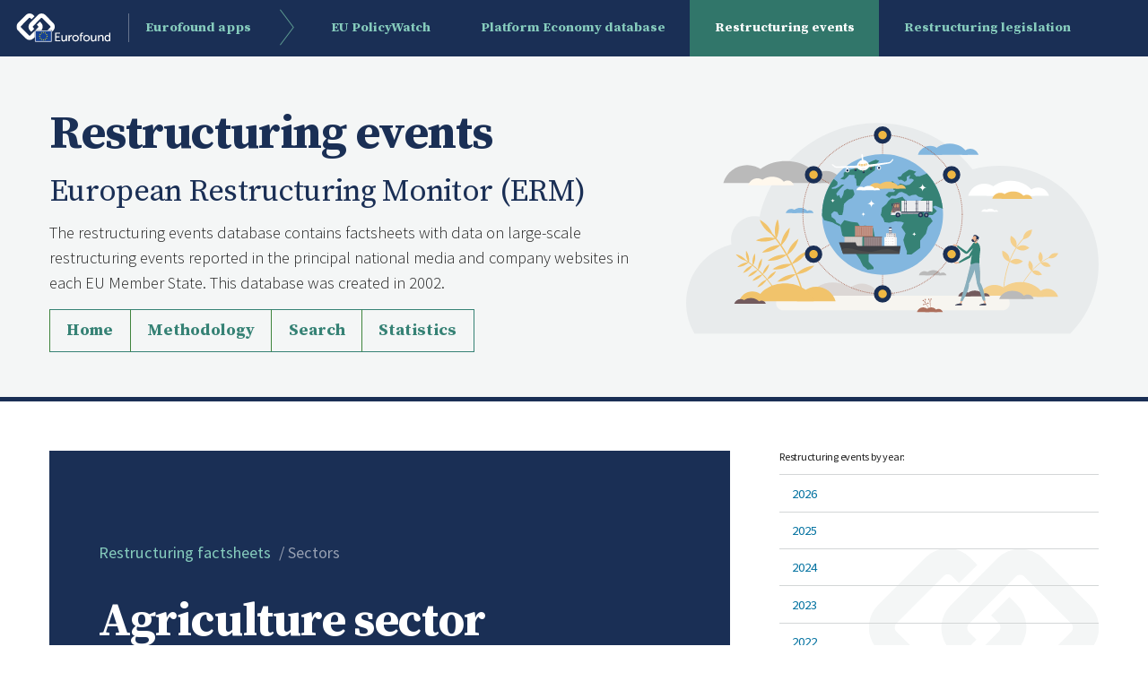

--- FILE ---
content_type: text/html; charset=utf-8
request_url: https://apps.eurofound.europa.eu/restructuring-events/sectors/Agriculture
body_size: 22692
content:



<!DOCTYPE html>
<html class="no-js" lang="en">
  <head>
    <meta charset="utf-8" />
    <meta http-equiv="x-ua-compatible" content="ie=edge" />
    <meta name="viewport" content="width=device-width, initial-scale=1.0" />
    
    <title> Agriculture sector | Restructuring events database </title>

    <link
      rel="icon"
      type="image/x-icon"
      href="/restructuring-events/assets/img/effavicon.ico"
    />
    <link rel="stylesheet" href="/restructuring-events/assets/css/app.css" />
    
    

    <!--Webtools-->
    <script defer src="https://europa.eu/webtools/load.js" type="text/javascript"></script>
  
    <!--Cookie consent kit-->
    <script type="application/json">{ "utility" : "cck" }</script>

    <!--Fix CCK on mobile-->
	  <style>.cck-container {z-index:150!important;} .image a:hover {background-color:transparent}</style>

    <!--Europa Analytics-->
	  <script type="application/json">{"utility":"analytics","siteID":"354cb5e0-bff7-4f58-8932-b30b08c7dbfc","sitePath":["apps.eurofound.europa.eu"],"instance":"ec"}</script>
  </head>

  <body>
    <div class="page">
      <header class="header surface-c">
  <div>
    <div class="logo">
      <a
        href="https://apps.eurofound.europa.eu/"
        rel="external noopener noreferrer"
      >
        <span>Eurofound apps</span>
      </a>
    </div>

    <div
      class="title-bar"
      data-responsive-toggle="responsive-menu"
      data-hide-for="large"
    >
      <button class="menu-icon" type="button" data-toggle="responsive-menu">
        Menu
      </button>
    </div>

    <div class="top-bar" id="responsive-menu">
      <nav
        class="main-navigation"
        role="navigation"
        aria-label="Main navigation"
      >
        <ul
          class="menu vertical accordion-menu large-horizontal"
          data-accordion-menu
        >
          <li>
            <ul class="menu vertical nested large-horizontal is-active">
                
                    
                        <li><a href="https://static.eurofound.europa.eu/covid19db">EU PolicyWatch</a></li>
                    
                
                    
                        <li><a href="https://apps.eurofound.europa.eu/platformeconomydb">Platform Economy database</a></li>
                    
                
                    
                        <li class="active"><a href="https://apps.eurofound.europa.eu/restructuring-events">Restructuring events</a></li>
                    
                
                    
                        <li><a href="https://apps.eurofound.europa.eu/legislationdb/">Restructuring legislation</a></li>
                    
                
            </ul>
          </li>
        </ul>
      </nav>
    </div>
  </div>
</header>

      <main>
        

<section  class="site-header surface-b show-for-medium">
  <div>
    <div class="content">
      
      <p class="title">Restructuring events</p>
      

      <p class="subtitle display-h3">
        European Restructuring Monitor (ERM)
      </p>
      <p>
        The restructuring events database contains factsheets with data on large-scale restructuring events reported in the principal national media and company websites in each EU Member State. This database was created in 2002.
      </p>
      
    <div style="margin-top:15px" class=""> 
      <div class="secondary button-group hollow no-gaps stacked-for-small">
        <a class="button"  href="/restructuring-events">Home</a>
        <a class="button"  href="/restructuring-events/methodology">Methodology</a>
        <a class="button"  href="/restructuring-events/search">Search</a>
        <a class="button"  href="/restructuring-events/calculator">Statistics</a>
      </div>
  </div>
    
    </div>
    <div class="image">
      <a href="/restructuring-events"  style="background-color: transparent !important;" title="Home">
      <img
        alt="Restructuring events database"
        src="/restructuring-events/assets/img/restructuring-events.svg"
      />
    </a>
    </div>
  </div>
</section>

        <section class="main-content">
          
<div>
  <div class="content">
  
<div class="page-header surface-c panel panel-type-relocation">
	<nav aria-label="You are here:" role="navigation" style="padding-top: 50px">
		<ul class="breadcrumbs">
			<li>
				<a href="/restructuring-events">Restructuring factsheets</a>
			</li>
			<li><span class="show-for-sr">Current: </span> Sectors</li>
		</ul>
	</nav>

	<div class="list-header">
		<h1>Agriculture sector</h1>

	</div>

	<p class="content">
		This page contains large-scale restructuring events in the Agriculture sector. 0 such events have been identified in total.
	</p>
</div>

  <hr />

  <style>
    .listing-accordion img {
      width: 60px;
    }
    .tag-restructuring-increase {
      background-color: #368275;
    }
    .tag-restructuring-decrease {
      background-color: #d44627;
    }
    .tag-restructuring-nochange {
      background-color: #3898c1;
    }
    </style>

    <ul
      class="accordion listing-accordion"
      data-accordion
      data-multi-expand="true"
      data-allow-all-closed="true"
    >
    

<li
	class="accordion-item is-active"
	data-accordion-item
>
	<a href="2026" class="accordion-title">
		<div>
			<h2 class="title" id="year-2026" data-magellan-target="year-2026">
				2026
			</h2>
		</div>
	</a>
	<div class="accordion-content rich-text" data-tab-content>
		<h3 class="h5">
			
			
			No
			
			restructuring cases for the Agriculture sector
			
		</h3>
		<table class="stack">
			<thead>
				<tr class="show-for-sr">
					<th>Flag</th>
					<th>Date</th>
					<th>Description</th>
					<th>Tags</th>
				</tr>
			</thead>

			<tbody>
				
			</tbody>
		</table>
	</div>
</li>

<li
	class="accordion-item "
	data-accordion-item
>
	<a href="2025" class="accordion-title">
		<div>
			<h2 class="title" id="year-2025" data-magellan-target="year-2025">
				2025
			</h2>
		</div>
	</a>
	<div class="accordion-content rich-text" data-tab-content>
		<h3 class="h5">
			
			
			No
			
			restructuring cases for the Agriculture sector
			
		</h3>
		<table class="stack">
			<thead>
				<tr class="show-for-sr">
					<th>Flag</th>
					<th>Date</th>
					<th>Description</th>
					<th>Tags</th>
				</tr>
			</thead>

			<tbody>
				
			</tbody>
		</table>
	</div>
</li>

<li
	class="accordion-item "
	data-accordion-item
>
	<a href="2024" class="accordion-title">
		<div>
			<h2 class="title" id="year-2024" data-magellan-target="year-2024">
				2024
			</h2>
		</div>
	</a>
	<div class="accordion-content rich-text" data-tab-content>
		<h3 class="h5">
			
			
			No
			
			restructuring cases for the Agriculture sector
			
		</h3>
		<table class="stack">
			<thead>
				<tr class="show-for-sr">
					<th>Flag</th>
					<th>Date</th>
					<th>Description</th>
					<th>Tags</th>
				</tr>
			</thead>

			<tbody>
				
			</tbody>
		</table>
	</div>
</li>

<li
	class="accordion-item "
	data-accordion-item
>
	<a href="2023" class="accordion-title">
		<div>
			<h2 class="title" id="year-2023" data-magellan-target="year-2023">
				2023
			</h2>
		</div>
	</a>
	<div class="accordion-content rich-text" data-tab-content>
		<h3 class="h5">
			
			
			No
			
			restructuring cases for the Agriculture sector
			
		</h3>
		<table class="stack">
			<thead>
				<tr class="show-for-sr">
					<th>Flag</th>
					<th>Date</th>
					<th>Description</th>
					<th>Tags</th>
				</tr>
			</thead>

			<tbody>
				
			</tbody>
		</table>
	</div>
</li>

<li
	class="accordion-item "
	data-accordion-item
>
	<a href="2022" class="accordion-title">
		<div>
			<h2 class="title" id="year-2022" data-magellan-target="year-2022">
				2022
			</h2>
		</div>
	</a>
	<div class="accordion-content rich-text" data-tab-content>
		<h3 class="h5">
			
			
			No
			
			restructuring cases for the Agriculture sector
			
		</h3>
		<table class="stack">
			<thead>
				<tr class="show-for-sr">
					<th>Flag</th>
					<th>Date</th>
					<th>Description</th>
					<th>Tags</th>
				</tr>
			</thead>

			<tbody>
				
			</tbody>
		</table>
	</div>
</li>

<li
	class="accordion-item "
	data-accordion-item
>
	<a href="2021" class="accordion-title">
		<div>
			<h2 class="title" id="year-2021" data-magellan-target="year-2021">
				2021
			</h2>
		</div>
	</a>
	<div class="accordion-content rich-text" data-tab-content>
		<h3 class="h5">
			
			
			No
			
			restructuring cases for the Agriculture sector
			
		</h3>
		<table class="stack">
			<thead>
				<tr class="show-for-sr">
					<th>Flag</th>
					<th>Date</th>
					<th>Description</th>
					<th>Tags</th>
				</tr>
			</thead>

			<tbody>
				
			</tbody>
		</table>
	</div>
</li>

<li
	class="accordion-item "
	data-accordion-item
>
	<a href="2020" class="accordion-title">
		<div>
			<h2 class="title" id="year-2020" data-magellan-target="year-2020">
				2020
			</h2>
		</div>
	</a>
	<div class="accordion-content rich-text" data-tab-content>
		<h3 class="h5">
			
			
			No
			
			restructuring cases for the Agriculture sector
			
		</h3>
		<table class="stack">
			<thead>
				<tr class="show-for-sr">
					<th>Flag</th>
					<th>Date</th>
					<th>Description</th>
					<th>Tags</th>
				</tr>
			</thead>

			<tbody>
				
			</tbody>
		</table>
	</div>
</li>

<li
	class="accordion-item "
	data-accordion-item
>
	<a href="2019" class="accordion-title">
		<div>
			<h2 class="title" id="year-2019" data-magellan-target="year-2019">
				2019
			</h2>
		</div>
	</a>
	<div class="accordion-content rich-text" data-tab-content>
		<h3 class="h5">
			
			
			No
			
			restructuring cases for the Agriculture sector
			
		</h3>
		<table class="stack">
			<thead>
				<tr class="show-for-sr">
					<th>Flag</th>
					<th>Date</th>
					<th>Description</th>
					<th>Tags</th>
				</tr>
			</thead>

			<tbody>
				
			</tbody>
		</table>
	</div>
</li>

<li
	class="accordion-item "
	data-accordion-item
>
	<a href="2018" class="accordion-title">
		<div>
			<h2 class="title" id="year-2018" data-magellan-target="year-2018">
				2018
			</h2>
		</div>
	</a>
	<div class="accordion-content rich-text" data-tab-content>
		<h3 class="h5">
			
			
			No
			
			restructuring cases for the Agriculture sector
			
		</h3>
		<table class="stack">
			<thead>
				<tr class="show-for-sr">
					<th>Flag</th>
					<th>Date</th>
					<th>Description</th>
					<th>Tags</th>
				</tr>
			</thead>

			<tbody>
				
			</tbody>
		</table>
	</div>
</li>

<li
	class="accordion-item "
	data-accordion-item
>
	<a href="2017" class="accordion-title">
		<div>
			<h2 class="title" id="year-2017" data-magellan-target="year-2017">
				2017
			</h2>
		</div>
	</a>
	<div class="accordion-content rich-text" data-tab-content>
		<h3 class="h5">
			
			
			No
			
			restructuring cases for the Agriculture sector
			
		</h3>
		<table class="stack">
			<thead>
				<tr class="show-for-sr">
					<th>Flag</th>
					<th>Date</th>
					<th>Description</th>
					<th>Tags</th>
				</tr>
			</thead>

			<tbody>
				
			</tbody>
		</table>
	</div>
</li>

<li
	class="accordion-item "
	data-accordion-item
>
	<a href="2016" class="accordion-title">
		<div>
			<h2 class="title" id="year-2016" data-magellan-target="year-2016">
				2016
			</h2>
		</div>
	</a>
	<div class="accordion-content rich-text" data-tab-content>
		<h3 class="h5">
			
			
			No
			
			restructuring cases for the Agriculture sector
			
		</h3>
		<table class="stack">
			<thead>
				<tr class="show-for-sr">
					<th>Flag</th>
					<th>Date</th>
					<th>Description</th>
					<th>Tags</th>
				</tr>
			</thead>

			<tbody>
				
			</tbody>
		</table>
	</div>
</li>

<li
	class="accordion-item "
	data-accordion-item
>
	<a href="2015" class="accordion-title">
		<div>
			<h2 class="title" id="year-2015" data-magellan-target="year-2015">
				2015
			</h2>
		</div>
	</a>
	<div class="accordion-content rich-text" data-tab-content>
		<h3 class="h5">
			
			
			No
			
			restructuring cases for the Agriculture sector
			
		</h3>
		<table class="stack">
			<thead>
				<tr class="show-for-sr">
					<th>Flag</th>
					<th>Date</th>
					<th>Description</th>
					<th>Tags</th>
				</tr>
			</thead>

			<tbody>
				
			</tbody>
		</table>
	</div>
</li>

<li
	class="accordion-item "
	data-accordion-item
>
	<a href="2014" class="accordion-title">
		<div>
			<h2 class="title" id="year-2014" data-magellan-target="year-2014">
				2014
			</h2>
		</div>
	</a>
	<div class="accordion-content rich-text" data-tab-content>
		<h3 class="h5">
			
			
			No
			
			restructuring cases for the Agriculture sector
			
		</h3>
		<table class="stack">
			<thead>
				<tr class="show-for-sr">
					<th>Flag</th>
					<th>Date</th>
					<th>Description</th>
					<th>Tags</th>
				</tr>
			</thead>

			<tbody>
				
			</tbody>
		</table>
	</div>
</li>

<li
	class="accordion-item "
	data-accordion-item
>
	<a href="2013" class="accordion-title">
		<div>
			<h2 class="title" id="year-2013" data-magellan-target="year-2013">
				2013
			</h2>
		</div>
	</a>
	<div class="accordion-content rich-text" data-tab-content>
		<h3 class="h5">
			
			
			No
			
			restructuring cases for the Agriculture sector
			
		</h3>
		<table class="stack">
			<thead>
				<tr class="show-for-sr">
					<th>Flag</th>
					<th>Date</th>
					<th>Description</th>
					<th>Tags</th>
				</tr>
			</thead>

			<tbody>
				
			</tbody>
		</table>
	</div>
</li>

<li
	class="accordion-item "
	data-accordion-item
>
	<a href="2012" class="accordion-title">
		<div>
			<h2 class="title" id="year-2012" data-magellan-target="year-2012">
				2012
			</h2>
		</div>
	</a>
	<div class="accordion-content rich-text" data-tab-content>
		<h3 class="h5">
			
			
			No
			
			restructuring cases for the Agriculture sector
			
		</h3>
		<table class="stack">
			<thead>
				<tr class="show-for-sr">
					<th>Flag</th>
					<th>Date</th>
					<th>Description</th>
					<th>Tags</th>
				</tr>
			</thead>

			<tbody>
				
			</tbody>
		</table>
	</div>
</li>

<li
	class="accordion-item "
	data-accordion-item
>
	<a href="2011" class="accordion-title">
		<div>
			<h2 class="title" id="year-2011" data-magellan-target="year-2011">
				2011
			</h2>
		</div>
	</a>
	<div class="accordion-content rich-text" data-tab-content>
		<h3 class="h5">
			
			
			No
			
			restructuring cases for the Agriculture sector
			
		</h3>
		<table class="stack">
			<thead>
				<tr class="show-for-sr">
					<th>Flag</th>
					<th>Date</th>
					<th>Description</th>
					<th>Tags</th>
				</tr>
			</thead>

			<tbody>
				
			</tbody>
		</table>
	</div>
</li>

<li
	class="accordion-item "
	data-accordion-item
>
	<a href="2010" class="accordion-title">
		<div>
			<h2 class="title" id="year-2010" data-magellan-target="year-2010">
				2010
			</h2>
		</div>
	</a>
	<div class="accordion-content rich-text" data-tab-content>
		<h3 class="h5">
			
			
			No
			
			restructuring cases for the Agriculture sector
			
		</h3>
		<table class="stack">
			<thead>
				<tr class="show-for-sr">
					<th>Flag</th>
					<th>Date</th>
					<th>Description</th>
					<th>Tags</th>
				</tr>
			</thead>

			<tbody>
				
			</tbody>
		</table>
	</div>
</li>

<li
	class="accordion-item "
	data-accordion-item
>
	<a href="2009" class="accordion-title">
		<div>
			<h2 class="title" id="year-2009" data-magellan-target="year-2009">
				2009
			</h2>
		</div>
	</a>
	<div class="accordion-content rich-text" data-tab-content>
		<h3 class="h5">
			
			
			No
			
			restructuring cases for the Agriculture sector
			
		</h3>
		<table class="stack">
			<thead>
				<tr class="show-for-sr">
					<th>Flag</th>
					<th>Date</th>
					<th>Description</th>
					<th>Tags</th>
				</tr>
			</thead>

			<tbody>
				
			</tbody>
		</table>
	</div>
</li>

<li
	class="accordion-item "
	data-accordion-item
>
	<a href="2008" class="accordion-title">
		<div>
			<h2 class="title" id="year-2008" data-magellan-target="year-2008">
				2008
			</h2>
		</div>
	</a>
	<div class="accordion-content rich-text" data-tab-content>
		<h3 class="h5">
			
			
			No
			
			restructuring cases for the Agriculture sector
			
		</h3>
		<table class="stack">
			<thead>
				<tr class="show-for-sr">
					<th>Flag</th>
					<th>Date</th>
					<th>Description</th>
					<th>Tags</th>
				</tr>
			</thead>

			<tbody>
				
			</tbody>
		</table>
	</div>
</li>

<li
	class="accordion-item "
	data-accordion-item
>
	<a href="2007" class="accordion-title">
		<div>
			<h2 class="title" id="year-2007" data-magellan-target="year-2007">
				2007
			</h2>
		</div>
	</a>
	<div class="accordion-content rich-text" data-tab-content>
		<h3 class="h5">
			
			
			No
			
			restructuring cases for the Agriculture sector
			
		</h3>
		<table class="stack">
			<thead>
				<tr class="show-for-sr">
					<th>Flag</th>
					<th>Date</th>
					<th>Description</th>
					<th>Tags</th>
				</tr>
			</thead>

			<tbody>
				
			</tbody>
		</table>
	</div>
</li>

<li
	class="accordion-item "
	data-accordion-item
>
	<a href="2006" class="accordion-title">
		<div>
			<h2 class="title" id="year-2006" data-magellan-target="year-2006">
				2006
			</h2>
		</div>
	</a>
	<div class="accordion-content rich-text" data-tab-content>
		<h3 class="h5">
			
			
			No
			
			restructuring cases for the Agriculture sector
			
		</h3>
		<table class="stack">
			<thead>
				<tr class="show-for-sr">
					<th>Flag</th>
					<th>Date</th>
					<th>Description</th>
					<th>Tags</th>
				</tr>
			</thead>

			<tbody>
				
			</tbody>
		</table>
	</div>
</li>

<li
	class="accordion-item "
	data-accordion-item
>
	<a href="2005" class="accordion-title">
		<div>
			<h2 class="title" id="year-2005" data-magellan-target="year-2005">
				2005
			</h2>
		</div>
	</a>
	<div class="accordion-content rich-text" data-tab-content>
		<h3 class="h5">
			
			
			No
			
			restructuring cases for the Agriculture sector
			
		</h3>
		<table class="stack">
			<thead>
				<tr class="show-for-sr">
					<th>Flag</th>
					<th>Date</th>
					<th>Description</th>
					<th>Tags</th>
				</tr>
			</thead>

			<tbody>
				
			</tbody>
		</table>
	</div>
</li>

<li
	class="accordion-item "
	data-accordion-item
>
	<a href="2004" class="accordion-title">
		<div>
			<h2 class="title" id="year-2004" data-magellan-target="year-2004">
				2004
			</h2>
		</div>
	</a>
	<div class="accordion-content rich-text" data-tab-content>
		<h3 class="h5">
			
			
			No
			
			restructuring cases for the Agriculture sector
			
		</h3>
		<table class="stack">
			<thead>
				<tr class="show-for-sr">
					<th>Flag</th>
					<th>Date</th>
					<th>Description</th>
					<th>Tags</th>
				</tr>
			</thead>

			<tbody>
				
			</tbody>
		</table>
	</div>
</li>

<li
	class="accordion-item "
	data-accordion-item
>
	<a href="2003" class="accordion-title">
		<div>
			<h2 class="title" id="year-2003" data-magellan-target="year-2003">
				2003
			</h2>
		</div>
	</a>
	<div class="accordion-content rich-text" data-tab-content>
		<h3 class="h5">
			
			
			No
			
			restructuring cases for the Agriculture sector
			
		</h3>
		<table class="stack">
			<thead>
				<tr class="show-for-sr">
					<th>Flag</th>
					<th>Date</th>
					<th>Description</th>
					<th>Tags</th>
				</tr>
			</thead>

			<tbody>
				
			</tbody>
		</table>
	</div>
</li>

<li
	class="accordion-item "
	data-accordion-item
>
	<a href="2002" class="accordion-title">
		<div>
			<h2 class="title" id="year-2002" data-magellan-target="year-2002">
				2002
			</h2>
		</div>
	</a>
	<div class="accordion-content rich-text" data-tab-content>
		<h3 class="h5">
			
			
			No
			
			restructuring cases for the Agriculture sector
			
		</h3>
		<table class="stack">
			<thead>
				<tr class="show-for-sr">
					<th>Flag</th>
					<th>Date</th>
					<th>Description</th>
					<th>Tags</th>
				</tr>
			</thead>

			<tbody>
				
			</tbody>
		</table>
	</div>
</li>


    </ul>
  </div>

  
  <aside class="table-of-contents" id="sticky-toc">
    <div class="sticky-container" data-sticky-container>
      <div
        class="sticky"
        data-sticky
        data-sticky-on="large"
        data-top-anchor="sticky-toc:top"
        data-btm-anchor="sticky-toc:bottom"
      >
        <nav role="navigation" aria-label="Table of contents">
          <h2 class="title">Restructuring events by year:</h2>
          <ul class="vertical menu" data-magellan>
          
	
	<li>
		<a href="#year-2026">2026</a>
	</li>
	
	<li>
		<a href="#year-2025">2025</a>
	</li>
	
	<li>
		<a href="#year-2024">2024</a>
	</li>
	
	<li>
		<a href="#year-2023">2023</a>
	</li>
	
	<li>
		<a href="#year-2022">2022</a>
	</li>
	
	<li>
		<a href="#year-2021">2021</a>
	</li>
	
	<li>
		<a href="#year-2020">2020</a>
	</li>
	
	<li>
		<a href="#year-2019">2019</a>
	</li>
	
	<li>
		<a href="#year-2018">2018</a>
	</li>
	
	<li>
		<a href="#year-2017">2017</a>
	</li>
	
	<li>
		<a href="#year-2016">2016</a>
	</li>
	
	<li>
		<a href="#year-2015">2015</a>
	</li>
	
	<li>
		<a href="#year-2014">2014</a>
	</li>
	
	<li>
		<a href="#year-2013">2013</a>
	</li>
	
	<li>
		<a href="#year-2012">2012</a>
	</li>
	
	<li>
		<a href="#year-2011">2011</a>
	</li>
	
	<li>
		<a href="#year-2010">2010</a>
	</li>
	
	<li>
		<a href="#year-2009">2009</a>
	</li>
	
	<li>
		<a href="#year-2008">2008</a>
	</li>
	
	<li>
		<a href="#year-2007">2007</a>
	</li>
	
	<li>
		<a href="#year-2006">2006</a>
	</li>
	
	<li>
		<a href="#year-2005">2005</a>
	</li>
	
	<li>
		<a href="#year-2004">2004</a>
	</li>
	
	<li>
		<a href="#year-2003">2003</a>
	</li>
	
	<li>
		<a href="#year-2002">2002</a>
	</li>
	

          </ul>
        </nav>
      </div>
    </div>
  </aside>
</div>

        </section>
        
      </main>

      <footer class="footer surface-d">
  <div>
    <div class="footer-top">
      <div class="logo">
        <a href="https://www.eurofound.europa.eu/"><span>Eurofound</span></a>
      </div>
      <p class="moto">
        <a href="https://apps.eurofound.europa.eu">Eurofound apps</a>
      </p>

      <div class="small-list horizontal bullets rich-text">
        <h2 class="heading show-for-sr">Quick links</h2>
        <ul>
          
            <li><a href="https://static.eurofound.europa.eu/covid19db">EU PolicyWatch</a></li>
          
            <li><a href="https://apps.eurofound.europa.eu/platformeconomydb">Platform Economy database</a></li>
          
            <li><a href="https://apps.eurofound.europa.eu/restructuring-events">Restructuring events</a></li>
          
            <li><a href="https://apps.eurofound.europa.eu/legislationdb/">Restructuring legislation</a></li>
          
        </ul>
      </div>
    </div>
  </div>
</footer>

    </div>
    <script src="/restructuring-events/assets/js/app.js"></script>
    
    
  </body>
</html>


--- FILE ---
content_type: text/css; charset="utf-8"
request_url: https://apps.eurofound.europa.eu/restructuring-events/assets/css/app.css
body_size: 286490
content:
@charset "UTF-8";@import url(https://fonts.googleapis.com/css2?family=Source+Serif+Pro:ital,wght@0,300;0,400;0,700;1,400&display=swap);@import url(https://fonts.googleapis.com/css2?family=Source+Sans+Pro:ital,wght@0,300;0,400;0,700;1,300;1,400&display=swap);@font-face{font-family:eurofound-template-icons;src:url(../fonts/eurofound-template-icons.woff2) format("woff2"),url(../fonts/eurofound-template-icons.ttf) format("truetype"),url(../fonts/eurofound-template-icons.woff) format("woff"),url(../fonts/eurofound-template-icons.svg) format("svg");font-weight:400;font-style:normal;font-display:block}.surface-a,:root{--bg-0-color:white;--bg-100-color:#e8eaee;--bg-200-color:#b8bfca;--bg-0-trans-color:rgba(255, 255, 255, 0.9);--headings-primary-color:#1a2f55;--headings-secondary-color:#31766a;--active-bg-color:#31766a;--active-fg-color:white;--list-decor-color:#1a2f55;--br-primary-color:#1a2f55;--br-secondary-color:#d3d6d7;--tx-primary-color:#202020;--tx-secondary-color:#4c4c4c;--tx-tertiary-color:#707070;--link-default-fg-color:#0573a1;--link-hover-fg-color:white;--link-hover-bg-color:#04597e;--link-focus-fg-color:white;--link-focus-bg-color:#03354a;--th-bg-color:#1a2f55}.surface-b{--bg-0-color:#f4f6f6;--bg-100-color:#e8ebec;--bg-200-color:#d3d6d7;--bg-0-trans-color:rgba(255, 255, 255, 0.9);--headings-primary-color:#1a2f55;--headings-secondary-color:#31766a;--active-bg-color:#31766a;--active-fg-color:white;--list-decor-color:#0b1424;--br-primary-color:#1a2f55;--br-secondary-color:#d3d6d7;--tx-primary-color:#202020;--tx-secondary-color:#4c4c4c;--tx-tertiary-color:#707070;--link-default-fg-color:#04597e;--link-hover-fg-color:white;--link-hover-bg-color:#034561;--link-focus-fg-color:white;--link-focus-bg-color:#03354a;--th-bg-color:#1a2f55}.surface-c{--bg-0-color:#1a2f55;--bg-100-color:#12213c;--bg-200-color:#0e1a2f;--bg-0-trans-color:#1a2f55e6;--headings-primary-color:white;--headings-secondary-color:#5fae9d;--active-bg-color:#31766a;--active-fg-color:white;--list-decor-color:#5e9b91;--br-primary-color:#66748d;--br-secondary-color:#265c53;--tx-primary-color:white;--tx-secondary-color:#b8bfca;--tx-tertiary-color:#969fb1;--link-default-fg-color:#86ccbd;--link-hover-fg-color:white;--link-hover-bg-color:#0e1a2f;--link-focus-fg-color:#03354a;--link-focus-bg-color:white;--th-bg-color:#0e1a2f}.surface-d{--bg-0-color:#265c53;--bg-100-color:#1e4840;--bg-200-color:#173731;--bg-0-trans-color:#265c53e6;--headings-primary-color:white;--headings-secondary-color:#9ad4c7;--active-bg-color:#182b4d;--active-fg-color:#9ad4c7;--list-decor-color:#86ccbd;--br-primary-color:#182b4d;--br-secondary-color:#31766a;--tx-primary-color:white;--tx-secondary-color:#bae2d9;--tx-tertiary-color:#9ad4c7;--link-default-fg-color:#f0f9f7;--link-hover-fg-color:white;--link-hover-bg-color:#173731;--link-focus-fg-color:#d0ebe5;--link-focus-bg-color:#173731;--th-bg-color:#173731}:root{--fluid-screen:360px}@media screen and (min-width:22.5em){:root{--fluid-screen:100vw}}@media screen and (min-width:120em){:root{--fluid-screen:1920px}}@media print,screen and (min-width:40.0625em){.reveal,.reveal.large,.reveal.small,.reveal.tiny{right:auto;left:auto;margin:0 auto}}/*! normalize.css v8.0.0 | MIT License | github.com/necolas/normalize.css */html{line-height:1.15;-webkit-text-size-adjust:100%}body{margin:0}h1{font-size:2em;margin:.67em 0}hr{-webkit-box-sizing:content-box;box-sizing:content-box;height:0;overflow:visible}pre{font-family:monospace,monospace;font-size:1em}a{background-color:transparent}abbr[title]{border-bottom:0;-webkit-text-decoration:underline dotted;text-decoration:underline dotted}b,strong{font-weight:bolder}code,kbd,samp{font-family:monospace,monospace;font-size:1em}small{font-size:80%}sub,sup{font-size:75%;line-height:0;position:relative;vertical-align:baseline}sub{bottom:-.25em}sup{top:-.5em}img{border-style:none}button,input,optgroup,select,textarea{font-family:inherit;font-size:100%;line-height:1.15;margin:0}button,input{overflow:visible}button,select{text-transform:none}[type=button],[type=reset],[type=submit],button{-webkit-appearance:button}[type=button]::-moz-focus-inner,[type=reset]::-moz-focus-inner,[type=submit]::-moz-focus-inner,button::-moz-focus-inner{border-style:none;padding:0}[type=button]:-moz-focusring,[type=reset]:-moz-focusring,[type=submit]:-moz-focusring,button:-moz-focusring{outline:1px dotted ButtonText}fieldset{padding:.35em .75em .625em}legend{-webkit-box-sizing:border-box;box-sizing:border-box;color:inherit;display:table;max-width:100%;padding:0;white-space:normal}progress{vertical-align:baseline}textarea{overflow:auto}[type=checkbox],[type=radio]{-webkit-box-sizing:border-box;box-sizing:border-box;padding:0}[type=number]::-webkit-inner-spin-button,[type=number]::-webkit-outer-spin-button{height:auto}[type=search]{-webkit-appearance:textfield;outline-offset:-2px}[type=search]::-webkit-search-decoration{-webkit-appearance:none}::-webkit-file-upload-button{-webkit-appearance:button;font:inherit}details{display:block}summary{display:list-item}template{display:none}[hidden]{display:none}[data-whatinput=mouse] *,[data-whatinput=mouse] :focus,[data-whatinput=touch] *,[data-whatinput=touch] :focus,[data-whatintent=mouse] *,[data-whatintent=mouse] :focus,[data-whatintent=touch] *,[data-whatintent=touch] :focus{outline:0}[draggable=false]{-webkit-touch-callout:none;-webkit-user-select:none}.foundation-mq{font-family:"small=0em&small-a=26.3125em&medium=40.0625em&medium-a=50.0625em&large=64.0625em&large-a=80em&large-b=85.375em&xlarge=90em&xlarge-a=123.75em"}html{-webkit-box-sizing:border-box;box-sizing:border-box;font-size:100%}*,::after,::before{-webkit-box-sizing:inherit;box-sizing:inherit}body{margin:0;padding:0;background:#fff;font-family:"Source Sans Pro",sans-serif;font-weight:400;line-height:1.5;color:var(--tx-primary-color);-webkit-font-smoothing:antialiased;-moz-osx-font-smoothing:grayscale}img{display:inline-block;vertical-align:middle;max-width:100%;height:auto;-ms-interpolation-mode:bicubic}textarea{height:auto;min-height:50px;border-radius:0}select{-webkit-box-sizing:border-box;box-sizing:border-box;width:100%;border-radius:0}.map_canvas embed,.map_canvas img,.map_canvas object,.mqa-display embed,.mqa-display img,.mqa-display object{max-width:none!important}button{padding:0;-webkit-appearance:none;-moz-appearance:none;appearance:none;border:0;border-radius:0;background:0 0;line-height:1;cursor:auto}[data-whatinput=mouse] button{outline:0}pre{overflow:auto;-webkit-overflow-scrolling:touch}button,input,optgroup,select,textarea{font-family:inherit}.is-visible{display:block!important}.is-hidden{display:none!important}[type=color],[type=date],[type=datetime-local],[type=datetime],[type=email],[type=month],[type=number],[type=password],[type=search],[type=tel],[type=text],[type=time],[type=url],[type=week],textarea{display:block;-webkit-box-sizing:border-box;box-sizing:border-box;width:100%;height:1.5remcalc(((12 / 16) * 1rem) + (15 - 12) * calc((var(--fluid-screen) - 360 / 16 * 1rem)/ (1920 - 360))) calc(((12 / 16) * 1rem) + (15 - 12) * calc((var(--fluid-screen) - 360 / 16 * 1rem)/ (1920 - 360))) -.0625rem;margin:0 0 0;padding:calc(((12 / 16) * 1rem) + (15 - 12) * calc((var(--fluid-screen) - 360 / 16 * 1rem)/ (1920 - 360))) calc(((16 / 16) * 1rem) + (20 - 16) * calc((var(--fluid-screen) - 360 / 16 * 1rem)/ (1920 - 360)));border:0;border-radius:0;background-color:#fff;-webkit-box-shadow:inherit;box-shadow:inherit;font-family:"Source Sans Pro",sans-serif;font-size:1rem;font-weight:400;line-height:1.5;color:#202020;-webkit-transition:250ms ease-out;transition:250ms ease-out;-webkit-appearance:none;-moz-appearance:none;appearance:none}[type=color]:focus,[type=date]:focus,[type=datetime-local]:focus,[type=datetime]:focus,[type=email]:focus,[type=month]:focus,[type=number]:focus,[type=password]:focus,[type=search]:focus,[type=tel]:focus,[type=text]:focus,[type=time]:focus,[type=url]:focus,[type=week]:focus,textarea:focus{outline:0;border:0;background-color:#fff;-webkit-box-shadow:inherit;box-shadow:inherit;-webkit-transition:250ms ease-out;transition:250ms ease-out}textarea{max-width:100%}textarea[rows]{height:auto}input:disabled,input[readonly],textarea:disabled,textarea[readonly]{background-color:#fff;cursor:not-allowed}[type=button],[type=submit]{-webkit-appearance:none;-moz-appearance:none;appearance:none;border-radius:0}input[type=search]{-webkit-box-sizing:border-box;box-sizing:border-box}::-webkit-input-placeholder{color:#969fb1}::-moz-placeholder{color:#969fb1}:-ms-input-placeholder{color:#969fb1}::-ms-input-placeholder{color:#969fb1}::placeholder{color:#969fb1}[type=checkbox],[type=file],[type=radio]{margin:0 0 0}[type=checkbox]+label,[type=radio]+label{display:inline-block;vertical-align:baseline;margin-left:0;margin-right:0;margin-bottom:0}[type=checkbox]+label[for],[type=radio]+label[for]{cursor:pointer}label>[type=checkbox],label>[type=radio]{margin-right:0}[type=file]{width:100%}label{display:block;margin:0;font-size:calc(((16 / 16) * 1rem) + (20 - 16) * calc((var(--fluid-screen) - 360 / 16 * 1rem)/ (1920 - 360)));font-weight:700;line-height:calc(((16 / 16) * 1rem) + (20 - 16) * calc((var(--fluid-screen) - 360 / 16 * 1rem)/ (1920 - 360)));color:var(--tx-secondary-color)}label.middle{margin:0 0 0;line-height:1.5;padding:0 0}.help-text{margin-top:0;font-size:calc(((13 / 16) * 1rem) + (16 - 13) * calc((var(--fluid-screen) - 360 / 16 * 1rem)/ (1920 - 360)));font-style:normal;color:var(--tx-secondary-color)}.input-group{display:-webkit-box;display:-ms-flexbox;display:flex;width:100%;margin-bottom:0;-webkit-box-align:stretch;-ms-flex-align:stretch;align-items:stretch}.input-group>:first-child,.input-group>:first-child.input-group-button>*{border-radius:0}.input-group>:last-child,.input-group>:last-child.input-group-button>*{border-radius:0}.input-group-button,.input-group-button a,.input-group-button button,.input-group-button input,.input-group-button label,.input-group-field,.input-group-label{margin:0;white-space:nowrap}.input-group-label{padding:0 0;border:0 solid var(--br-secondary-color);background:0 0;color:var(--tx-secondary-color);text-align:center;white-space:nowrap;display:-webkit-box;display:-ms-flexbox;display:flex;-webkit-box-flex:0;-ms-flex:0 0 auto;flex:0 0 auto;-webkit-box-align:center;-ms-flex-align:center;align-items:center}.input-group-label:first-child{border-right:0}.input-group-label:last-child{border-left:0}.input-group-field{border-radius:0;-webkit-box-flex:1;-ms-flex:1 1 0px;flex:1 1 0px;min-width:0}.input-group-button{padding-top:0;padding-bottom:0;text-align:center;display:-webkit-box;display:-ms-flexbox;display:flex;-webkit-box-flex:0;-ms-flex:0 0 auto;flex:0 0 auto}.input-group-button a,.input-group-button button,.input-group-button input,.input-group-button label{-ms-flex-item-align:stretch;align-self:stretch;height:auto;padding-top:0;padding-bottom:0;font-size:1rem}fieldset{margin:0;padding:0;border:0}legend{max-width:100%;margin-bottom:0}.fieldset{margin:0;padding:0;border:0 solid var(--br-secondary-color)}.fieldset legend{margin:0;margin-left:-.1875rem;padding:0}select{height:1.5remcalc(((12 / 16) * 1rem) + (15 - 12) * calc((var(--fluid-screen) - 360 / 16 * 1rem)/ (1920 - 360))) calc(((12 / 16) * 1rem) + (15 - 12) * calc((var(--fluid-screen) - 360 / 16 * 1rem)/ (1920 - 360))) -.0625rem;margin:0 0 0;padding:calc(((12 / 16) * 1rem) + (15 - 12) * calc((var(--fluid-screen) - 360 / 16 * 1rem)/ (1920 - 360))) calc(((16 / 16) * 1rem) + (20 - 16) * calc((var(--fluid-screen) - 360 / 16 * 1rem)/ (1920 - 360)));-webkit-appearance:none;-moz-appearance:none;appearance:none;border:0;border-radius:0;background-color:var(--form-element-bg-color,#fff);font-family:"Source Sans Pro",sans-serif;font-size:1rem;font-weight:400;line-height:1.5;color:#202020;-webkit-transition:250ms ease-out;transition:250ms ease-out}select:focus{outline:0;border:0;background-color:#fff;-webkit-box-shadow:inherit;box-shadow:inherit;-webkit-transition:250ms ease-out;transition:250ms ease-out}select:disabled{background-color:#fff;cursor:not-allowed}select::-ms-expand{display:none}select[multiple]{height:auto;background-image:none}select:not([multiple]){padding-top:0;padding-bottom:0}.form-error{display:none;margin-top:0;margin-bottom:0;font-size:.75rem;font-weight:700;color:#d00000}.form-error.is-visible{display:block}blockquote,dd,div,dl,dt,form,h1,h2,h3,h4,h5,h6,li,ol,p,pre,td,th,ul{margin:0;padding:0}p{margin-bottom:0;font-size:inherit;line-height:calc(((25 / 16) * 1rem) + (31 - 25) * calc((var(--fluid-screen) - 360 / 16 * 1rem)/ (1920 - 360)));text-rendering:optimizeLegibility}em,i{font-style:italic;line-height:inherit}b,strong{font-weight:700;line-height:inherit}small{font-size:calc(((13 / 16) * 1rem) + (16 - 13) * calc((var(--fluid-screen) - 360 / 16 * 1rem)/ (1920 - 360)));line-height:inherit}.h1,.h2,.h3,.h4,.h5,.h6,h1,h2,h3,h4,h5,h6{font-family:"Source Serif Pro",serif;font-style:normal;font-weight:700;color:var(--headings-primary-color);text-rendering:optimizeLegibility}.h1 small,.h2 small,.h3 small,.h4 small,.h5 small,.h6 small,h1 small,h2 small,h3 small,h4 small,h5 small,h6 small{line-height:0;color:inherit}a{line-height:inherit;color:var(--link-default-fg-color);text-decoration:none;cursor:pointer}a:focus,a:hover{color:var(--link-hover-fg-color)}a img{border:0}hr{clear:both;max-width:100%;height:0;margin:var(--hr-spacing-tb,calc(((64 / 16) * 1rem) + (80 - 64) * calc((var(--fluid-screen) - 360 / 16 * 1rem)/ (1920 - 360)))) 0;border-top:0;border-right:0;border-bottom:calc(((3 / 16) * 1rem) + (5 - 3) * calc((var(--fluid-screen) - 360 / 16 * 1rem)/ (1920 - 360))) solid var(--br-secondary-color);border-left:0}dl,ol,ul{margin-bottom:0;list-style-position:outside;line-height:initial}li{font-size:inherit}ul{margin-left:0;list-style-type:none}ol{margin-left:0}ol ol,ol ul,ul ol,ul ul{margin-left:0;margin-bottom:0}dl{margin-bottom:0}dl dt{margin-bottom:0;font-weight:700}blockquote{margin:0 0 0;padding:.5625rem 1.25rem 0 1.1875rem;border-left:1px solid #cacaca}blockquote,blockquote p{line-height:calc(((25 / 16) * 1rem) + (31 - 25) * calc((var(--fluid-screen) - 360 / 16 * 1rem)/ (1920 - 360)));color:#8a8a8a}abbr,abbr[title]{border-bottom:1px dotted var(--tx-primary-color);cursor:help;text-decoration:none}figure{margin:0}kbd{margin:0;padding:calc(((4 / 16) * 1rem) + (5 - 4) * calc((var(--fluid-screen) - 360 / 16 * 1rem)/ (1920 - 360)));background-color:#d3d6d7;font-family:Consolas,"Liberation Mono",Courier,monospace;color:var(--tx-primary-color)}.subheader{margin-top:.2rem;margin-bottom:.5rem;font-weight:400;line-height:1.4;color:#8a8a8a}.lead{font-size:calc(((16 / 16) * 1rem) + (20 - 16) * calc((var(--fluid-screen) - 360 / 16 * 1rem)/ (1920 - 360)));line-height:calc(((25 / 16) * 1rem) + (31 - 25) * calc((var(--fluid-screen) - 360 / 16 * 1rem)/ (1920 - 360)))}.stat{font-size:2.5rem;line-height:1}p+.stat{margin-top:-1rem}ol.no-bullet,ul.no-bullet{margin-left:0;list-style:none}.cite-block,cite{display:block;color:inherit;font-size:.8125rem}.cite-block:before,cite:before{content:"— "}.code-inline,code{border:1px solid #cacaca;background-color:#e6e6e6;font-family:Consolas,"Liberation Mono",Courier,monospace;font-weight:400;color:#000;display:inline;max-width:100%;word-wrap:break-word;padding:.125rem .3125rem .0625rem}.code-block{border:1px solid #cacaca;background-color:#e6e6e6;font-family:Consolas,"Liberation Mono",Courier,monospace;font-weight:400;color:#000;display:block;overflow:auto;white-space:pre;padding:1rem;margin-bottom:1.5rem}.text-left{text-align:left}.text-right{text-align:right}.text-center{text-align:center}.text-justify{text-align:justify}@media print,screen and (min-width:40.0625em){.medium-text-left{text-align:left}.medium-text-right{text-align:right}.medium-text-center{text-align:center}.medium-text-justify{text-align:justify}}@media print,screen and (min-width:64.0625em){.large-text-left{text-align:left}.large-text-right{text-align:right}.large-text-center{text-align:center}.large-text-justify{text-align:justify}}@media screen and (min-width:90em){.xlarge-text-left{text-align:left}.xlarge-text-right{text-align:right}.xlarge-text-center{text-align:center}.xlarge-text-justify{text-align:justify}}.show-for-print{display:none!important}@media print{*{background:0 0!important;color:#000!important;-webkit-print-color-adjust:economy;print-color-adjust:economy;-webkit-box-shadow:none!important;box-shadow:none!important;text-shadow:none!important}.show-for-print{display:block!important}.hide-for-print{display:none!important}table.show-for-print{display:table!important}thead.show-for-print{display:table-header-group!important}tbody.show-for-print{display:table-row-group!important}tr.show-for-print{display:table-row!important}td.show-for-print{display:table-cell!important}th.show-for-print{display:table-cell!important}a,a:visited{text-decoration:underline}a[href]:after{content:" (" attr(href) ")"}.ir a:after,a[href^='#']:after,a[href^='javascript:']:after{content:''}abbr[title]:after{content:" (" attr(title) ")"}blockquote,pre{border:1px solid #8a8a8a;page-break-inside:avoid}thead{display:table-header-group}img,tr{page-break-inside:avoid}img{max-width:100%!important}@page{margin:.5cm}h2,h3,p{orphans:3;widows:3}h2,h3{page-break-after:avoid}.print-break-inside{page-break-inside:auto}}.button-group{margin-bottom:0;display:-webkit-box;display:-ms-flexbox;display:flex;-ms-flex-wrap:wrap;flex-wrap:wrap;-webkit-box-align:stretch;-ms-flex-align:stretch;align-items:stretch;-webkit-box-flex:1;-ms-flex-positive:1;flex-grow:1}.button-group::after,.button-group::before{display:table;content:' ';-ms-flex-preferred-size:0;flex-basis:0;-webkit-box-ordinal-group:2;-ms-flex-order:1;order:1}.button-group::after{clear:both}.button-group::after,.button-group::before{display:none}.button-group .button{margin:0;margin-right:1px;margin-bottom:1px;-webkit-box-flex:0;-ms-flex:0 0 auto;flex:0 0 auto}.button-group .button:last-child{margin-right:0}.button-group.expanded .button{-webkit-box-flex:1;-ms-flex:1 1 0px;flex:1 1 0px}.button-group.primary .button,.button-group.primary .button.disabled,.button-group.primary .button.disabled:focus,.button-group.primary .button.disabled:hover,.button-group.primary .button[disabled],.button-group.primary .button[disabled]:focus,.button-group.primary .button[disabled]:hover{background-color:#067eb1;color:#000}.button-group.primary .button:focus,.button-group.primary .button:hover{background-color:#05658e;color:#000}.button-group.secondary .button,.button-group.secondary .button.disabled,.button-group.secondary .button.disabled:focus,.button-group.secondary .button.disabled:hover,.button-group.secondary .button[disabled],.button-group.secondary .button[disabled]:focus,.button-group.secondary .button[disabled]:hover{background-color:#368275;color:#fff}.button-group.secondary .button:focus,.button-group.secondary .button:hover{background-color:#2b685e;color:#fff}.button-group.success .button,.button-group.success .button.disabled,.button-group.success .button.disabled:focus,.button-group.success .button.disabled:hover,.button-group.success .button[disabled],.button-group.success .button[disabled]:focus,.button-group.success .button[disabled]:hover{background-color:#3f843d;color:#fff}.button-group.success .button:focus,.button-group.success .button:hover{background-color:#326a31;color:#fff}.button-group.warning .button,.button-group.warning .button.disabled,.button-group.warning .button.disabled:focus,.button-group.warning .button.disabled:hover,.button-group.warning .button[disabled],.button-group.warning .button[disabled]:focus,.button-group.warning .button[disabled]:hover{background-color:#a55900;color:#fff}.button-group.warning .button:focus,.button-group.warning .button:hover{background-color:#844700;color:#fff}.button-group.alert .button,.button-group.alert .button.disabled,.button-group.alert .button.disabled:focus,.button-group.alert .button.disabled:hover,.button-group.alert .button[disabled],.button-group.alert .button[disabled]:focus,.button-group.alert .button[disabled]:hover{background-color:#d00000;color:#fff}.button-group.alert .button:focus,.button-group.alert .button:hover{background-color:#a60000;color:#fff}.button-group.hollow .button,.button-group.hollow .button.disabled,.button-group.hollow .button.disabled:focus,.button-group.hollow .button.disabled:hover,.button-group.hollow .button:focus,.button-group.hollow .button:hover,.button-group.hollow .button[disabled],.button-group.hollow .button[disabled]:focus,.button-group.hollow .button[disabled]:hover{background-color:transparent}.button-group.hollow .button,.button-group.hollow .button.disabled,.button-group.hollow .button.disabled:focus,.button-group.hollow .button.disabled:hover,.button-group.hollow .button[disabled],.button-group.hollow .button[disabled]:focus,.button-group.hollow .button[disabled]:hover{border:1px solid #067eb1;color:#067eb1}.button-group.hollow .button:focus,.button-group.hollow .button:hover{border-color:#033f59;color:#033f59}.button-group.hollow .button.primary,.button-group.hollow .button.primary.disabled,.button-group.hollow .button.primary.disabled:focus,.button-group.hollow .button.primary.disabled:hover,.button-group.hollow .button.primary[disabled],.button-group.hollow .button.primary[disabled]:focus,.button-group.hollow .button.primary[disabled]:hover,.button-group.hollow.primary .button,.button-group.hollow.primary .button.disabled,.button-group.hollow.primary .button.disabled:focus,.button-group.hollow.primary .button.disabled:hover,.button-group.hollow.primary .button[disabled],.button-group.hollow.primary .button[disabled]:focus,.button-group.hollow.primary .button[disabled]:hover{border:1px solid #067eb1;color:#067eb1}.button-group.hollow .button.primary:focus,.button-group.hollow .button.primary:hover,.button-group.hollow.primary .button:focus,.button-group.hollow.primary .button:hover{border-color:#033f59;color:#033f59}.button-group.hollow .button.secondary,.button-group.hollow .button.secondary.disabled,.button-group.hollow .button.secondary.disabled:focus,.button-group.hollow .button.secondary.disabled:hover,.button-group.hollow .button.secondary[disabled],.button-group.hollow .button.secondary[disabled]:focus,.button-group.hollow .button.secondary[disabled]:hover,.button-group.hollow.secondary .button,.button-group.hollow.secondary .button.disabled,.button-group.hollow.secondary .button.disabled:focus,.button-group.hollow.secondary .button.disabled:hover,.button-group.hollow.secondary .button[disabled],.button-group.hollow.secondary .button[disabled]:focus,.button-group.hollow.secondary .button[disabled]:hover{border:1px solid #368275;color:#368275}.button-group.hollow .button.secondary:focus,.button-group.hollow .button.secondary:hover,.button-group.hollow.secondary .button:focus,.button-group.hollow.secondary .button:hover{border-color:#1b413b;color:#1b413b}.button-group.hollow .button.success,.button-group.hollow .button.success.disabled,.button-group.hollow .button.success.disabled:focus,.button-group.hollow .button.success.disabled:hover,.button-group.hollow .button.success[disabled],.button-group.hollow .button.success[disabled]:focus,.button-group.hollow .button.success[disabled]:hover,.button-group.hollow.success .button,.button-group.hollow.success .button.disabled,.button-group.hollow.success .button.disabled:focus,.button-group.hollow.success .button.disabled:hover,.button-group.hollow.success .button[disabled],.button-group.hollow.success .button[disabled]:focus,.button-group.hollow.success .button[disabled]:hover{border:1px solid #3f843d;color:#3f843d}.button-group.hollow .button.success:focus,.button-group.hollow .button.success:hover,.button-group.hollow.success .button:focus,.button-group.hollow.success .button:hover{border-color:#20421f;color:#20421f}.button-group.hollow .button.warning,.button-group.hollow .button.warning.disabled,.button-group.hollow .button.warning.disabled:focus,.button-group.hollow .button.warning.disabled:hover,.button-group.hollow .button.warning[disabled],.button-group.hollow .button.warning[disabled]:focus,.button-group.hollow .button.warning[disabled]:hover,.button-group.hollow.warning .button,.button-group.hollow.warning .button.disabled,.button-group.hollow.warning .button.disabled:focus,.button-group.hollow.warning .button.disabled:hover,.button-group.hollow.warning .button[disabled],.button-group.hollow.warning .button[disabled]:focus,.button-group.hollow.warning .button[disabled]:hover{border:1px solid #a55900;color:#a55900}.button-group.hollow .button.warning:focus,.button-group.hollow .button.warning:hover,.button-group.hollow.warning .button:focus,.button-group.hollow.warning .button:hover{border-color:#532d00;color:#532d00}.button-group.hollow .button.alert,.button-group.hollow .button.alert.disabled,.button-group.hollow .button.alert.disabled:focus,.button-group.hollow .button.alert.disabled:hover,.button-group.hollow .button.alert[disabled],.button-group.hollow .button.alert[disabled]:focus,.button-group.hollow .button.alert[disabled]:hover,.button-group.hollow.alert .button,.button-group.hollow.alert .button.disabled,.button-group.hollow.alert .button.disabled:focus,.button-group.hollow.alert .button.disabled:hover,.button-group.hollow.alert .button[disabled],.button-group.hollow.alert .button[disabled]:focus,.button-group.hollow.alert .button[disabled]:hover{border:1px solid #d00000;color:#d00000}.button-group.hollow .button.alert:focus,.button-group.hollow .button.alert:hover,.button-group.hollow.alert .button:focus,.button-group.hollow.alert .button:hover{border-color:#680000;color:#680000}.button-group.clear .button,.button-group.clear .button.disabled,.button-group.clear .button.disabled:focus,.button-group.clear .button.disabled:hover,.button-group.clear .button:focus,.button-group.clear .button:hover,.button-group.clear .button[disabled],.button-group.clear .button[disabled]:focus,.button-group.clear .button[disabled]:hover{border-color:transparent;background-color:transparent}.button-group.clear .button,.button-group.clear .button.disabled,.button-group.clear .button.disabled:focus,.button-group.clear .button.disabled:hover,.button-group.clear .button[disabled],.button-group.clear .button[disabled]:focus,.button-group.clear .button[disabled]:hover{color:#067eb1}.button-group.clear .button:focus,.button-group.clear .button:hover{color:#033f59}.button-group.clear .button.primary,.button-group.clear .button.primary.disabled,.button-group.clear .button.primary.disabled:focus,.button-group.clear .button.primary.disabled:hover,.button-group.clear .button.primary[disabled],.button-group.clear .button.primary[disabled]:focus,.button-group.clear .button.primary[disabled]:hover,.button-group.clear.primary .button,.button-group.clear.primary .button.disabled,.button-group.clear.primary .button.disabled:focus,.button-group.clear.primary .button.disabled:hover,.button-group.clear.primary .button[disabled],.button-group.clear.primary .button[disabled]:focus,.button-group.clear.primary .button[disabled]:hover{color:#067eb1}.button-group.clear .button.primary:focus,.button-group.clear .button.primary:hover,.button-group.clear.primary .button:focus,.button-group.clear.primary .button:hover{color:#033f59}.button-group.clear .button.secondary,.button-group.clear .button.secondary.disabled,.button-group.clear .button.secondary.disabled:focus,.button-group.clear .button.secondary.disabled:hover,.button-group.clear .button.secondary[disabled],.button-group.clear .button.secondary[disabled]:focus,.button-group.clear .button.secondary[disabled]:hover,.button-group.clear.secondary .button,.button-group.clear.secondary .button.disabled,.button-group.clear.secondary .button.disabled:focus,.button-group.clear.secondary .button.disabled:hover,.button-group.clear.secondary .button[disabled],.button-group.clear.secondary .button[disabled]:focus,.button-group.clear.secondary .button[disabled]:hover{color:#368275}.button-group.clear .button.secondary:focus,.button-group.clear .button.secondary:hover,.button-group.clear.secondary .button:focus,.button-group.clear.secondary .button:hover{color:#1b413b}.button-group.clear .button.success,.button-group.clear .button.success.disabled,.button-group.clear .button.success.disabled:focus,.button-group.clear .button.success.disabled:hover,.button-group.clear .button.success[disabled],.button-group.clear .button.success[disabled]:focus,.button-group.clear .button.success[disabled]:hover,.button-group.clear.success .button,.button-group.clear.success .button.disabled,.button-group.clear.success .button.disabled:focus,.button-group.clear.success .button.disabled:hover,.button-group.clear.success .button[disabled],.button-group.clear.success .button[disabled]:focus,.button-group.clear.success .button[disabled]:hover{color:#3f843d}.button-group.clear .button.success:focus,.button-group.clear .button.success:hover,.button-group.clear.success .button:focus,.button-group.clear.success .button:hover{color:#20421f}.button-group.clear .button.warning,.button-group.clear .button.warning.disabled,.button-group.clear .button.warning.disabled:focus,.button-group.clear .button.warning.disabled:hover,.button-group.clear .button.warning[disabled],.button-group.clear .button.warning[disabled]:focus,.button-group.clear .button.warning[disabled]:hover,.button-group.clear.warning .button,.button-group.clear.warning .button.disabled,.button-group.clear.warning .button.disabled:focus,.button-group.clear.warning .button.disabled:hover,.button-group.clear.warning .button[disabled],.button-group.clear.warning .button[disabled]:focus,.button-group.clear.warning .button[disabled]:hover{color:#a55900}.button-group.clear .button.warning:focus,.button-group.clear .button.warning:hover,.button-group.clear.warning .button:focus,.button-group.clear.warning .button:hover{color:#532d00}.button-group.clear .button.alert,.button-group.clear .button.alert.disabled,.button-group.clear .button.alert.disabled:focus,.button-group.clear .button.alert.disabled:hover,.button-group.clear .button.alert[disabled],.button-group.clear .button.alert[disabled]:focus,.button-group.clear .button.alert[disabled]:hover,.button-group.clear.alert .button,.button-group.clear.alert .button.disabled,.button-group.clear.alert .button.disabled:focus,.button-group.clear.alert .button.disabled:hover,.button-group.clear.alert .button[disabled],.button-group.clear.alert .button[disabled]:focus,.button-group.clear.alert .button[disabled]:hover{color:#d00000}.button-group.clear .button.alert:focus,.button-group.clear .button.alert:hover,.button-group.clear.alert .button:focus,.button-group.clear.alert .button:hover{color:#680000}.button-group.no-gaps .button{margin-right:-.0625rem}.button-group.no-gaps .button+.button{border-left-color:transparent}.button-group.stacked,.button-group.stacked-for-medium,.button-group.stacked-for-small{-ms-flex-wrap:wrap;flex-wrap:wrap}.button-group.stacked .button,.button-group.stacked-for-medium .button,.button-group.stacked-for-small .button{-webkit-box-flex:0;-ms-flex:0 0 100%;flex:0 0 100%; border-left:1px solid #3f843d!important}.button-group.stacked .button:last-child,.button-group.stacked-for-medium .button:last-child,.button-group.stacked-for-small .button:last-child{margin-bottom:0}.button-group.stacked-for-medium.expanded .button,.button-group.stacked-for-small.expanded .button,.button-group.stacked.expanded .button{-webkit-box-flex:1;-ms-flex:1 1 0px;flex:1 1 0px}@media print,screen and (min-width:40.0625em){.button-group.stacked-for-small .button{-webkit-box-flex:0;-ms-flex:0 0 auto;flex:0 0 auto;margin-bottom:0}}@media print,screen and (min-width:64.0625em){.button-group.stacked-for-medium .button{-webkit-box-flex:0;-ms-flex:0 0 auto;flex:0 0 auto;margin-bottom:0}}@media print,screen and (max-width:26.31125em){.button-group.stacked-for-small.expanded{display:block}.button-group.stacked-for-small.expanded .button{display:block;margin-right:0}}@media print,screen and (max-width:50.06125em){.button-group.stacked-for-medium.expanded{display:block}.button-group.stacked-for-medium.expanded .button{display:block;margin-right:0}}.progress{height:calc(((24 / 16) * 1rem) + (30 - 24) * calc((var(--fluid-screen) - 360 / 16 * 1rem)/ (1920 - 360)));margin-bottom:0;border-radius:0;background-color:#e8eaee}.progress.primary .progress-meter{background-color:#067eb1}.progress.secondary .progress-meter{background-color:#368275}.progress.success .progress-meter{background-color:#3f843d}.progress.warning .progress-meter{background-color:#a55900}.progress.alert .progress-meter{background-color:#d00000}.progress-meter{position:relative;display:block;width:0%;height:100%;background-color:#1a2f55}.progress-meter-text{position:absolute;top:50%;left:50%;-webkit-transform:translate(-50%,-50%);transform:translate(-50%,-50%);margin:0;font-size:.75rem;font-weight:700;color:#fff;white-space:nowrap}.slider{position:relative;height:calc(((8 / 16) * 1rem) + (10 - 8) * calc((var(--fluid-screen) - 360 / 16 * 1rem)/ (1920 - 360)));margin-top:1.25rem;margin-bottom:2.25rem;background-color:var(--br-secondary-color);cursor:pointer;-webkit-user-select:none;-moz-user-select:none;-ms-user-select:none;user-select:none;-ms-touch-action:none;touch-action:none}.slider-fill{position:absolute;top:0;left:0;display:inline-block;max-width:100%;height:calc(((8 / 16) * 1rem) + (10 - 8) * calc((var(--fluid-screen) - 360 / 16 * 1rem)/ (1920 - 360)));background-color:var(--br-primary-color);-webkit-transition:250ms ease-out;transition:250ms ease-out}.slider-fill.is-dragging{-webkit-transition:all 0s linear;transition:all 0s linear}.slider-handle{position:absolute;top:50%;-webkit-transform:translateY(-50%);transform:translateY(-50%);left:0;z-index:1;cursor:-webkit-grab;cursor:grab;display:inline-block;width:calc(((24 / 16) * 1rem) + (30 - 24) * calc((var(--fluid-screen) - 360 / 16 * 1rem)/ (1920 - 360)));height:calc(((32 / 16) * 1rem) + (40 - 32) * calc((var(--fluid-screen) - 360 / 16 * 1rem)/ (1920 - 360)));border-radius:8px;background-color:transparent;-webkit-transition:250ms ease-out;transition:250ms ease-out;-ms-touch-action:manipulation;touch-action:manipulation}[data-whatinput=mouse] .slider-handle{outline:0}.slider-handle:hover{background-color:rgba(0,0,0,0)}.slider-handle.is-dragging{-webkit-transition:all 0s linear;transition:all 0s linear;cursor:-webkit-grabbing;cursor:grabbing}.slider.disabled,.slider[disabled]{opacity:.25;cursor:not-allowed}.slider.vertical{display:inline-block;width:calc(((8 / 16) * 1rem) + (10 - 8) * calc((var(--fluid-screen) - 360 / 16 * 1rem)/ (1920 - 360)));height:12.5rem;margin:0 1.25rem;-webkit-transform:scale(1,-1);transform:scale(1,-1)}.slider.vertical .slider-fill{top:0;width:calc(((8 / 16) * 1rem) + (10 - 8) * calc((var(--fluid-screen) - 360 / 16 * 1rem)/ (1920 - 360)));max-height:100%}.slider.vertical .slider-handle{position:absolute;top:0;left:50%;width:calc(((32 / 16) * 1rem) + (40 - 32) * calc((var(--fluid-screen) - 360 / 16 * 1rem)/ (1920 - 360)));height:calc(((24 / 16) * 1rem) + (30 - 24) * calc((var(--fluid-screen) - 360 / 16 * 1rem)/ (1920 - 360)));-webkit-transform:translateX(-50%);transform:translateX(-50%)}table{border-collapse:collapse;width:100%;margin-bottom:1rem;border-radius:0}tbody,tfoot,thead{border:0 solid transparent;background-color:var(--bg-100-color)}caption{padding:calc(((12 / 16) * 1rem) + (15 - 12) * calc((var(--fluid-screen) - 360 / 16 * 1rem)/ (1920 - 360))) calc(((16 / 16) * 1rem) + (20 - 16) * calc((var(--fluid-screen) - 360 / 16 * 1rem)/ (1920 - 360)));font-weight:700}thead{background:var(--th-bg-color);color:#fff}tfoot{background:var(--th-bg-color);color:var(--tx-primary-color)}tfoot tr,thead tr{background:0 0}tfoot td,tfoot th,thead td,thead th{padding:calc(((12 / 16) * 1rem) + (15 - 12) * calc((var(--fluid-screen) - 360 / 16 * 1rem)/ (1920 - 360))) calc(((16 / 16) * 1rem) + (20 - 16) * calc((var(--fluid-screen) - 360 / 16 * 1rem)/ (1920 - 360)));font-weight:700;text-align:left}tbody td,tbody th{padding:calc(((12 / 16) * 1rem) + (15 - 12) * calc((var(--fluid-screen) - 360 / 16 * 1rem)/ (1920 - 360))) calc(((16 / 16) * 1rem) + (20 - 16) * calc((var(--fluid-screen) - 360 / 16 * 1rem)/ (1920 - 360)))}tbody tr:nth-child(even){border-bottom:0;background-color:var(--bg-0-color)}table.unstriped tbody{background-color:var(--bg-100-color)}table.unstriped tbody tr{border-bottom:0 solid transparent;background-color:var(--bg-100-color)}@media print,screen and (max-width:50.06125em){table.stack thead{display:none}table.stack tfoot{display:none}table.stack td,table.stack th,table.stack tr{display:block}table.stack td{border-top:0}}table.scroll{display:block;width:100%;overflow-x:auto}table.hover thead tr:hover{background-color:var(--th-bg-color)}table.hover tfoot tr:hover{background-color:var(--th-bg-color)}table.hover tbody tr:hover{background-color:var(--bg-100-color)}table.hover:not(.unstriped) tr:nth-of-type(even):hover{background-color:var(--bg-0-color)}.table-scroll{overflow-x:auto}.breadcrumbs{margin:0 0 calc(((32 / 16) * 1rem) + (40 - 32) * calc((var(--fluid-screen) - 360 / 16 * 1rem)/ (1920 - 360))) 0;list-style:none}.breadcrumbs::after,.breadcrumbs::before{display:table;content:' ';-ms-flex-preferred-size:0;flex-basis:0;-webkit-box-ordinal-group:2;-ms-flex-order:1;order:1}.breadcrumbs::after{clear:both}.breadcrumbs li{float:left;font-size:.6875rem;color:var(--tx-tertiary-color);cursor:default}.breadcrumbs li:not(:last-child)::after{position:relative;margin:0 calc(((4 / 16) * 1rem) + (5 - 4) * calc((var(--fluid-screen) - 360 / 16 * 1rem)/ (1920 - 360)));opacity:1;content:"/";color:var(--tx-tertiary-color)}.breadcrumbs a{color:var(--link-default-fg-color)}.breadcrumbs a:hover{text-decoration:underline}.breadcrumbs .disabled{color:var(--tx-tertiary-color);cursor:not-allowed}.callout{position:relative;margin:0;padding:1rem;border:0 solid rgba(0,0,0,.25);border-radius:0;background-color:#fff;color:#000}.callout>:first-child{margin-top:0}.callout>:last-child{margin-bottom:0}.callout.primary{background-color:#d0f0fd;color:#000}.callout.secondary{background-color:#dcf1ed;color:#000}.callout.success{background-color:#dff0de;color:#000}.callout.warning{background-color:#ffe7cb;color:#000}.callout.alert{background-color:#ffd2d2;color:#000}.card{display:-webkit-box;display:-ms-flexbox;display:flex;-webkit-box-orient:vertical;-webkit-box-direction:normal;-ms-flex-direction:column;flex-direction:column;-webkit-box-flex:1;-ms-flex-positive:1;flex-grow:1;margin-bottom:0;border:0;border-radius:0;background:var(--bg-100-color);-webkit-box-shadow:none;box-shadow:none;overflow:hidden;color:var(--tx-primary-color)}.card>:last-child{margin-bottom:0}.card-divider{display:-webkit-box;display:-ms-flexbox;display:flex;-webkit-box-flex:0;-ms-flex:0 1 auto;flex:0 1 auto;padding:calc(((24 / 16) * 1rem) + (30 - 24) * calc((var(--fluid-screen) - 360 / 16 * 1rem)/ (1920 - 360)));background:var(--headings-secondary-color)}.card-divider>:last-child{margin-bottom:0}.card-section{-webkit-box-flex:1;-ms-flex:1 0 auto;flex:1 0 auto;padding:calc(((24 / 16) * 1rem) + (30 - 24) * calc((var(--fluid-screen) - 360 / 16 * 1rem)/ (1920 - 360)))}.card-section>:last-child{margin-bottom:0}.card-image{min-height:1px}.pagination{margin-left:0;margin-bottom:0}.pagination::after,.pagination::before{display:table;content:' ';-ms-flex-preferred-size:0;flex-basis:0;-webkit-box-ordinal-group:2;-ms-flex-order:1;order:1}.pagination::after{clear:both}.pagination li{margin-right:calc(((4 / 16) * 1rem) + (5 - 4) * calc((var(--fluid-screen) - 360 / 16 * 1rem)/ (1920 - 360)));border-radius:0;font-size:0;display:none}.pagination li:first-child,.pagination li:last-child{display:inline-block}.pagination li.current{display:inline-block}@media print,screen and (min-width:40.0625em){.pagination li{display:inline-block}}.pagination a,.pagination button{display:block;padding:calc(((8 / 16) * 1rem) + (10 - 8) * calc((var(--fluid-screen) - 360 / 16 * 1rem)/ (1920 - 360))) calc(((12 / 16) * 1rem) + (15 - 12) * calc((var(--fluid-screen) - 360 / 16 * 1rem)/ (1920 - 360)));border-radius:0;color:var(--action-tx-color)}.pagination a:hover,.pagination button:hover{background:var(--action-bg-color)}.pagination .current{padding:calc(((8 / 16) * 1rem) + (10 - 8) * calc((var(--fluid-screen) - 360 / 16 * 1rem)/ (1920 - 360))) calc(((12 / 16) * 1rem) + (15 - 12) * calc((var(--fluid-screen) - 360 / 16 * 1rem)/ (1920 - 360)));background:var(--active-bg-color);color:var(--active-fg-color);cursor:default}.pagination .disabled{padding:calc(((8 / 16) * 1rem) + (10 - 8) * calc((var(--fluid-screen) - 360 / 16 * 1rem)/ (1920 - 360))) calc(((12 / 16) * 1rem) + (15 - 12) * calc((var(--fluid-screen) - 360 / 16 * 1rem)/ (1920 - 360)));color:#707070;cursor:not-allowed}.pagination .disabled:hover{background:0 0}.pagination .ellipsis::after{padding:calc(((8 / 16) * 1rem) + (10 - 8) * calc((var(--fluid-screen) - 360 / 16 * 1rem)/ (1920 - 360))) calc(((12 / 16) * 1rem) + (15 - 12) * calc((var(--fluid-screen) - 360 / 16 * 1rem)/ (1920 - 360)));content:'\2026';color:#707070}.has-tip{position:relative;display:inline-block;border-bottom:0;font-weight:700;cursor:help}.tooltip{position:absolute;top:calc(100% + calc(((4 / 16) * 1rem) + (5 - 4) * calc((var(--fluid-screen) - 360 / 16 * 1rem)/ (1920 - 360))));z-index:1200;max-width:14rem;padding:calc(((8 / 16) * 1rem) + (10 - 8) * calc((var(--fluid-screen) - 360 / 16 * 1rem)/ (1920 - 360))) calc(((12 / 16) * 1rem) + (15 - 12) * calc((var(--fluid-screen) - 360 / 16 * 1rem)/ (1920 - 360)));border-radius:4px;background-color:#067eb1;font-size:calc(((13 / 16) * 1rem) + (16 - 13) * calc((var(--fluid-screen) - 360 / 16 * 1rem)/ (1920 - 360)));color:#fff}.tooltip::before{position:absolute}.tooltip.bottom::before{display:block;width:0;height:0;border-style:solid;border-width:calc(((8 / 16) * 1rem) + (10 - 8) * calc((var(--fluid-screen) - 360 / 16 * 1rem)/ (1920 - 360)));content:'';border-top-width:0;border-color:transparent transparent #067eb1;bottom:100%}.tooltip.bottom.align-center::before{left:50%;-webkit-transform:translateX(-50%);transform:translateX(-50%)}.tooltip.top::before{display:block;width:0;height:0;border-style:solid;border-width:calc(((8 / 16) * 1rem) + (10 - 8) * calc((var(--fluid-screen) - 360 / 16 * 1rem)/ (1920 - 360)));content:'';border-bottom-width:0;border-color:#067eb1 transparent transparent;top:100%;bottom:auto}.tooltip.top.align-center::before{left:50%;-webkit-transform:translateX(-50%);transform:translateX(-50%)}.tooltip.left::before{display:block;width:0;height:0;border-style:solid;border-width:calc(((8 / 16) * 1rem) + (10 - 8) * calc((var(--fluid-screen) - 360 / 16 * 1rem)/ (1920 - 360)));content:'';border-right-width:0;border-color:transparent transparent transparent #067eb1;left:100%}.tooltip.left.align-center::before{bottom:auto;top:50%;-webkit-transform:translateY(-50%);transform:translateY(-50%)}.tooltip.right::before{display:block;width:0;height:0;border-style:solid;border-width:calc(((8 / 16) * 1rem) + (10 - 8) * calc((var(--fluid-screen) - 360 / 16 * 1rem)/ (1920 - 360)));content:'';border-left-width:0;border-color:transparent #067eb1 transparent transparent;right:100%;left:auto}.tooltip.right.align-center::before{bottom:auto;top:50%;-webkit-transform:translateY(-50%);transform:translateY(-50%)}.tooltip.align-top::before{bottom:auto;top:10%}.tooltip.align-bottom::before{bottom:10%;top:auto}.tooltip.align-left::before{left:10%;right:auto}.tooltip.align-right::before{left:auto;right:10%}.accordion{margin-left:0;background:var(--bg-0-color);list-style-type:none}.accordion[disabled] .accordion-title{cursor:not-allowed}.accordion-item:first-child>:first-child{border-radius:0}.accordion-item:last-child>:last-child{border-radius:0}.accordion-title{position:relative;display:block;padding:calc(((24 / 16) * 1rem) + (30 - 24) * calc((var(--fluid-screen) - 360 / 16 * 1rem)/ (1920 - 360))) calc(((32 / 16) * 1rem) + (40 - 32) * calc((var(--fluid-screen) - 360 / 16 * 1rem)/ (1920 - 360)));border:0;border-bottom:0;font-size:.75rem;line-height:1;color:var(--tx-primary-color)}:last-child:not(.is-active)>.accordion-title{border-bottom:0;border-radius:0}.accordion-title:focus,.accordion-title:hover{background-color:var(--bg-0-color)}.accordion-content{display:none;padding:calc(((24 / 16) * 1rem) + (30 - 24) * calc((var(--fluid-screen) - 360 / 16 * 1rem)/ (1920 - 360))) calc(((32 / 16) * 1rem) + (40 - 32) * calc((var(--fluid-screen) - 360 / 16 * 1rem)/ (1920 - 360))) calc(((32 / 16) * 1rem) + (40 - 32) * calc((var(--fluid-screen) - 360 / 16 * 1rem)/ (1920 - 360)));border:0;border-bottom:0;background-color:var(--bg-0-color);color:var(--tx-primary-color)}:last-child>.accordion-content:last-child{border-bottom:0}.tabs{margin:0;border:1px solid 0;background:#fff;list-style-type:none}.tabs::after,.tabs::before{display:table;content:' ';-ms-flex-preferred-size:0;flex-basis:0;-webkit-box-ordinal-group:2;-ms-flex-order:1;order:1}.tabs::after{clear:both}.tabs.vertical>li{display:block;float:none;width:auto}.tabs.simple>li>a{padding:0}.tabs.simple>li>a:hover{background:0 0}.tabs.primary{background:#067eb1}.tabs.primary>li>a{color:#000}.tabs.primary>li>a:focus,.tabs.primary>li>a:hover{background:#0789c1}.tabs-title{float:left}.tabs-title>a{display:block;padding:1.25rem 1.5rem;font-size:.75rem;line-height:1;color:#067eb1}[data-whatinput=mouse] .tabs-title>a{outline:0}.tabs-title>a:hover{background:#fff;color:#056c98}.tabs-title>a:focus,.tabs-title>a[aria-selected=true]{background:#e6e6e6;color:#067eb1}.tabs-content{border:1px solid 0;border-top:0;background:var(--bg-100-color);color:var(--tx-primary-color);-webkit-transition:all .5s ease;transition:all .5s ease}.tabs-content.vertical{border:1px solid 0;border-left:0}.tabs-panel{display:none;padding:calc(((48 / 16) * 1rem) + (60 - 48) * calc((var(--fluid-screen) - 360 / 16 * 1rem)/ (1920 - 360)))}.tabs-panel.is-active{display:block}.menu{padding:0;margin:0;list-style:none;position:relative;display:-webkit-box;display:-ms-flexbox;display:flex;-ms-flex-wrap:wrap;flex-wrap:wrap}[data-whatinput=mouse] .menu li{outline:0}.menu .button,.menu a{line-height:1;text-decoration:none;display:block;padding:calc(((8 / 16) * 1rem) + (10 - 8) * calc((var(--fluid-screen) - 360 / 16 * 1rem)/ (1920 - 360))) calc(((12 / 16) * 1rem) + (15 - 12) * calc((var(--fluid-screen) - 360 / 16 * 1rem)/ (1920 - 360)))}.menu a,.menu button,.menu input,.menu select{margin-bottom:0}.menu input{display:inline-block}.menu,.menu.horizontal{-ms-flex-wrap:wrap;flex-wrap:wrap;-webkit-box-orient:horizontal;-webkit-box-direction:normal;-ms-flex-direction:row;flex-direction:row}.menu.vertical{-ms-flex-wrap:nowrap;flex-wrap:nowrap;-webkit-box-orient:vertical;-webkit-box-direction:normal;-ms-flex-direction:column;flex-direction:column}.menu.vertical.icon-bottom li a i,.menu.vertical.icon-bottom li a img,.menu.vertical.icon-bottom li a svg,.menu.vertical.icon-top li a i,.menu.vertical.icon-top li a img,.menu.vertical.icon-top li a svg{text-align:left}.menu.expanded li{-webkit-box-flex:1;-ms-flex:1 1 0px;flex:1 1 0px}.menu.expanded.icon-bottom li a i,.menu.expanded.icon-bottom li a img,.menu.expanded.icon-bottom li a svg,.menu.expanded.icon-top li a i,.menu.expanded.icon-top li a img,.menu.expanded.icon-top li a svg{text-align:left}.menu.simple{-webkit-box-align:center;-ms-flex-align:center;align-items:center}.menu.simple li+li{margin-left:0}.menu.simple a{padding:0}@media print,screen and (min-width:40.0625em){.menu.medium-horizontal{-ms-flex-wrap:wrap;flex-wrap:wrap;-webkit-box-orient:horizontal;-webkit-box-direction:normal;-ms-flex-direction:row;flex-direction:row}.menu.medium-vertical{-ms-flex-wrap:nowrap;flex-wrap:nowrap;-webkit-box-orient:vertical;-webkit-box-direction:normal;-ms-flex-direction:column;flex-direction:column}.menu.medium-expanded li{-webkit-box-flex:1;-ms-flex:1 1 0px;flex:1 1 0px}.menu.medium-simple li{-webkit-box-flex:1;-ms-flex:1 1 0px;flex:1 1 0px}}@media print,screen and (min-width:64.0625em){.menu.large-horizontal{-ms-flex-wrap:wrap;flex-wrap:wrap;-webkit-box-orient:horizontal;-webkit-box-direction:normal;-ms-flex-direction:row;flex-direction:row}.menu.large-vertical{-ms-flex-wrap:nowrap;flex-wrap:nowrap;-webkit-box-orient:vertical;-webkit-box-direction:normal;-ms-flex-direction:column;flex-direction:column}.menu.large-expanded li{-webkit-box-flex:1;-ms-flex:1 1 0px;flex:1 1 0px}.menu.large-simple li{-webkit-box-flex:1;-ms-flex:1 1 0px;flex:1 1 0px}}@media screen and (min-width:90em){.menu.xlarge-horizontal{-ms-flex-wrap:wrap;flex-wrap:wrap;-webkit-box-orient:horizontal;-webkit-box-direction:normal;-ms-flex-direction:row;flex-direction:row}.menu.xlarge-vertical{-ms-flex-wrap:nowrap;flex-wrap:nowrap;-webkit-box-orient:vertical;-webkit-box-direction:normal;-ms-flex-direction:column;flex-direction:column}.menu.xlarge-expanded li{-webkit-box-flex:1;-ms-flex:1 1 0px;flex:1 1 0px}.menu.xlarge-simple li{-webkit-box-flex:1;-ms-flex:1 1 0px;flex:1 1 0px}}.menu.nested{margin-right:0;margin-left:0}.menu.icons a{display:-webkit-box;display:-ms-flexbox;display:flex}.menu.icon-bottom a,.menu.icon-left a,.menu.icon-right a,.menu.icon-top a{display:-webkit-box;display:-ms-flexbox;display:flex}.menu.icon-left li a,.menu.nested.icon-left li a{-webkit-box-orient:horizontal;-webkit-box-direction:normal;-ms-flex-flow:row nowrap;flex-flow:row nowrap}.menu.icon-left li a i,.menu.icon-left li a img,.menu.icon-left li a svg,.menu.nested.icon-left li a i,.menu.nested.icon-left li a img,.menu.nested.icon-left li a svg{margin-right:.25rem}.menu.icon-right li a,.menu.nested.icon-right li a{-webkit-box-orient:horizontal;-webkit-box-direction:normal;-ms-flex-flow:row nowrap;flex-flow:row nowrap}.menu.icon-right li a i,.menu.icon-right li a img,.menu.icon-right li a svg,.menu.nested.icon-right li a i,.menu.nested.icon-right li a img,.menu.nested.icon-right li a svg{margin-left:.25rem}.menu.icon-top li a,.menu.nested.icon-top li a{-webkit-box-orient:vertical;-webkit-box-direction:normal;-ms-flex-flow:column nowrap;flex-flow:column nowrap}.menu.icon-top li a i,.menu.icon-top li a img,.menu.icon-top li a svg,.menu.nested.icon-top li a i,.menu.nested.icon-top li a img,.menu.nested.icon-top li a svg{-ms-flex-item-align:stretch;align-self:stretch;margin-bottom:.25rem;text-align:center}.menu.icon-bottom li a,.menu.nested.icon-bottom li a{-webkit-box-orient:vertical;-webkit-box-direction:normal;-ms-flex-flow:column nowrap;flex-flow:column nowrap}.menu.icon-bottom li a i,.menu.icon-bottom li a img,.menu.icon-bottom li a svg,.menu.nested.icon-bottom li a i,.menu.nested.icon-bottom li a img,.menu.nested.icon-bottom li a svg{-ms-flex-item-align:stretch;align-self:stretch;margin-bottom:.25rem;text-align:center}.menu .is-active>a{background:#067eb1;color:#000}.menu .active>a{background:#067eb1;color:#000}.menu.align-left{-webkit-box-pack:start;-ms-flex-pack:start;justify-content:flex-start}.menu.align-right li{display:-webkit-box;display:-ms-flexbox;display:flex;-webkit-box-pack:end;-ms-flex-pack:end;justify-content:flex-end}.menu.align-right li .submenu li{-webkit-box-pack:start;-ms-flex-pack:start;justify-content:flex-start}.menu.align-right.vertical li{display:block;text-align:right}.menu.align-right.vertical li .submenu li{text-align:right}.menu.align-right.icon-bottom li a i,.menu.align-right.icon-bottom li a img,.menu.align-right.icon-bottom li a svg,.menu.align-right.icon-top li a i,.menu.align-right.icon-top li a img,.menu.align-right.icon-top li a svg{text-align:right}.menu.align-right .nested{margin-right:0;margin-left:0}.menu.align-center li{display:-webkit-box;display:-ms-flexbox;display:flex;-webkit-box-pack:center;-ms-flex-pack:center;justify-content:center}.menu.align-center li .submenu li{-webkit-box-pack:start;-ms-flex-pack:start;justify-content:flex-start}.menu .menu-text{padding:.7rem 1rem;font-weight:700;line-height:1;color:inherit}.menu-centered>.menu{-webkit-box-pack:center;-ms-flex-pack:center;justify-content:center}.menu-centered>.menu li{display:-webkit-box;display:-ms-flexbox;display:flex;-webkit-box-pack:center;-ms-flex-pack:center;justify-content:center}.menu-centered>.menu li .submenu li{-webkit-box-pack:start;-ms-flex-pack:start;justify-content:flex-start}.no-js [data-responsive-menu] ul{display:none}.menu-icon{position:relative;display:inline-block;vertical-align:middle;width:20px;height:16px;cursor:pointer}.menu-icon::after{position:absolute;top:0;left:0;display:block;width:100%;height:2px;background:var(--link-default-fg-color);-webkit-box-shadow:0 7px 0 var(--link-default-fg-color),0 14px 0 var(--link-default-fg-color);box-shadow:0 7px 0 var(--link-default-fg-color),0 14px 0 var(--link-default-fg-color);content:''}.menu-icon:hover::after{background:var(--link-hover-fg-color);-webkit-box-shadow:0 7px 0 var(--link-hover-fg-color),0 14px 0 var(--link-hover-fg-color);box-shadow:0 7px 0 var(--link-hover-fg-color),0 14px 0 var(--link-hover-fg-color)}.menu-icon.dark{position:relative;display:inline-block;vertical-align:middle;width:20px;height:16px;cursor:pointer}.menu-icon.dark::after{position:absolute;top:0;left:0;display:block;width:100%;height:2px;background:#000;-webkit-box-shadow:0 7px 0 #000,0 14px 0 #000;box-shadow:0 7px 0 #000,0 14px 0 #000;content:''}.menu-icon.dark:hover::after{background:#8a8a8a;-webkit-box-shadow:0 7px 0 #8a8a8a,0 14px 0 #8a8a8a;box-shadow:0 7px 0 #8a8a8a,0 14px 0 #8a8a8a}.accordion-menu{border-bottom:0}.accordion-menu li{border-top:0;border-right:0;border-left:0;width:100%}.accordion-menu a{background:0 0;padding:calc(((12 / 16) * 1rem) + (15 - 12) * calc((var(--fluid-screen) - 360 / 16 * 1rem)/ (1920 - 360))) calc(((16 / 16) * 1rem) + (20 - 16) * calc((var(--fluid-screen) - 360 / 16 * 1rem)/ (1920 - 360)))}.accordion-menu .is-accordion-submenu a{padding:calc(((8 / 16) * 1rem) + (10 - 8) * calc((var(--fluid-screen) - 360 / 16 * 1rem)/ (1920 - 360))) calc(((32 / 16) * 1rem) + (40 - 32) * calc((var(--fluid-screen) - 360 / 16 * 1rem)/ (1920 - 360)))}.accordion-menu .nested.is-accordion-submenu{margin-right:0;margin-left:0}.accordion-menu.align-right .nested.is-accordion-submenu{margin-right:0;margin-left:0}.is-accordion-submenu li{border-right:0;border-left:0}.is-accordion-submenu-parent{position:relative}.has-submenu-toggle>a{margin-right:40px}.submenu-toggle{position:absolute;top:0;right:0;width:40px;height:40px;cursor:pointer;border-left:0}.submenu-toggle::after{display:block;width:0;height:0;border-style:solid;border-width:6px;content:'';border-bottom-width:0;border-color:#067eb1 transparent transparent;top:0;bottom:0;margin:auto}.submenu-toggle[aria-expanded=true]::after{-webkit-transform:scaleY(-1);transform:scaleY(-1);-webkit-transform-origin:50% 50%;transform-origin:50% 50%}.submenu-toggle-text{position:absolute!important;width:1px!important;height:1px!important;padding:0!important;overflow:hidden!important;clip:rect(0,0,0,0)!important;white-space:nowrap!important;border:0!important}html.is-reveal-open{position:fixed;width:100%;overflow-y:hidden}html.is-reveal-open.zf-has-scroll{overflow-y:scroll;-webkit-overflow-scrolling:touch}html.is-reveal-open body{overflow-y:hidden}.reveal-overlay{position:fixed;top:0;right:0;bottom:0;left:0;z-index:1005;display:none;background-color:#1a2f55e6;overflow-y:auto;-webkit-overflow-scrolling:touch}.reveal{z-index:1006;-webkit-backface-visibility:hidden;backface-visibility:hidden;display:none;padding:1rem;border:0 solid #cacaca;border-radius:0;background-color:var(--bg-0-color);position:relative;top:100px;margin-right:auto;margin-left:auto;overflow-y:auto;-webkit-overflow-scrolling:touch}[data-whatinput=mouse] .reveal{outline:0}@media print,screen and (min-width:40.0625em){.reveal{min-height:0}}.reveal .column{min-width:0}.reveal>:last-child{margin-bottom:0}@media print,screen and (min-width:40.0625em){.reveal{width:100%;max-width:1920px}}.reveal.collapse{padding:0}@media print,screen and (min-width:40.0625em){.reveal.tiny{width:30%;max-width:1920px}}@media print,screen and (min-width:40.0625em){.reveal.small{width:50%;max-width:1920px}}@media print,screen and (min-width:40.0625em){.reveal.large{width:90%;max-width:1920px}}.reveal.full{top:0;right:0;bottom:0;left:0;width:100%;max-width:none;height:100%;min-height:100%;margin-left:0;border:0;border-radius:0}@media print,screen and (max-width:26.31125em){.reveal{top:0;right:0;bottom:0;left:0;width:100%;max-width:none;height:100%;min-height:100%;margin-left:0;border:0;border-radius:0}}.reveal.without-overlay{position:fixed}.sticky-container{position:relative}.sticky{position:relative;z-index:0;-webkit-transform:translate3d(0,0,0);transform:translate3d(0,0,0)}.sticky.is-stuck{position:fixed;z-index:5;width:100%}.sticky.is-stuck.is-at-top{top:0}.sticky.is-stuck.is-at-bottom{bottom:0}.sticky.is-anchored{position:relative;right:auto;left:auto}.sticky.is-anchored.is-at-bottom{bottom:0}.title-bar{padding:calc(((16 / 16) * 1rem) + (20 - 16) * calc((var(--fluid-screen) - 360 / 16 * 1rem)/ (1920 - 360)));background:0 0;color:var(--link-default-fg-color);display:-webkit-box;display:-ms-flexbox;display:flex;-webkit-box-pack:start;-ms-flex-pack:start;justify-content:flex-start;-webkit-box-align:center;-ms-flex-align:center;align-items:center}.title-bar .menu-icon{margin-left:.25rem;margin-right:.25rem}.title-bar-left,.title-bar-right{-webkit-box-flex:1;-ms-flex:1 1 0px;flex:1 1 0px}.title-bar-right{text-align:right}.title-bar-title{display:inline-block;vertical-align:middle;font-weight:700}.top-bar{display:-webkit-box;display:-ms-flexbox;display:flex;-ms-flex-wrap:nowrap;flex-wrap:nowrap;-webkit-box-pack:justify;-ms-flex-pack:justify;justify-content:space-between;-webkit-box-align:center;-ms-flex-align:center;align-items:center;padding:0;-ms-flex-wrap:wrap;flex-wrap:wrap}.top-bar,.top-bar ul{background-color:transparent}.top-bar input{max-width:200px;margin-right:1rem}.top-bar .input-group-field{width:100%;margin-right:0}.top-bar input.button{width:auto}.top-bar .top-bar-left,.top-bar .top-bar-right{-webkit-box-flex:0;-ms-flex:0 0 100%;flex:0 0 100%;max-width:100%}@media print,screen and (min-width:64.0625em){.top-bar{-ms-flex-wrap:nowrap;flex-wrap:nowrap}.top-bar .top-bar-left{-webkit-box-flex:1;-ms-flex:1 1 auto;flex:1 1 auto;margin-right:auto}.top-bar .top-bar-right{-webkit-box-flex:0;-ms-flex:0 1 auto;flex:0 1 auto;margin-left:auto}}@media print,screen and (max-width:50.06125em){.top-bar.stacked-for-medium{-ms-flex-wrap:wrap;flex-wrap:wrap}.top-bar.stacked-for-medium .top-bar-left,.top-bar.stacked-for-medium .top-bar-right{-webkit-box-flex:0;-ms-flex:0 0 100%;flex:0 0 100%;max-width:100%}}@media print,screen and (max-width:79.99875em){.top-bar.stacked-for-large{-ms-flex-wrap:wrap;flex-wrap:wrap}.top-bar.stacked-for-large .top-bar-left,.top-bar.stacked-for-large .top-bar-right{-webkit-box-flex:0;-ms-flex:0 0 100%;flex:0 0 100%;max-width:100%}}@media print,screen and (max-width:123.74875em){.top-bar.stacked-for-xlarge{-ms-flex-wrap:wrap;flex-wrap:wrap}.top-bar.stacked-for-xlarge .top-bar-left,.top-bar.stacked-for-xlarge .top-bar-right{-webkit-box-flex:0;-ms-flex:0 0 100%;flex:0 0 100%;max-width:100%}}.top-bar-title{-webkit-box-flex:0;-ms-flex:0 0 auto;flex:0 0 auto;margin:0}.top-bar-left,.top-bar-right{-webkit-box-flex:0;-ms-flex:0 0 auto;flex:0 0 auto}.hide{display:none!important}.invisible{visibility:hidden}.visible{visibility:visible}@media print,screen and (max-width:26.31125em){.hide-for-small-only{display:none!important}}@media screen and (max-width:0em),screen and (min-width:26.3125em){.show-for-small-only{display:none!important}}@media print,screen and (min-width:40.0625em){.hide-for-medium{display:none!important}}@media screen and (max-width:40.06125em){.show-for-medium{display:none!important}}@media print,screen and (min-width:40.0625em) and (max-width:50.06125em){.hide-for-medium-only{display:none!important}}@media screen and (max-width:40.06125em),screen and (min-width:50.0625em){.show-for-medium-only{display:none!important}}@media print,screen and (min-width:64.0625em){.hide-for-large{display:none!important}}@media screen and (max-width:64.06125em){.show-for-large{display:none!important}}@media print,screen and (min-width:64.0625em) and (max-width:79.99875em){.hide-for-large-only{display:none!important}}@media screen and (max-width:64.06125em),screen and (min-width:80em){.show-for-large-only{display:none!important}}@media screen and (min-width:90em){.hide-for-xlarge{display:none!important}}@media screen and (max-width:89.99875em){.show-for-xlarge{display:none!important}}@media screen and (min-width:90em) and (max-width:123.74875em){.hide-for-xlarge-only{display:none!important}}@media screen and (max-width:89.99875em),screen and (min-width:123.75em){.show-for-xlarge-only{display:none!important}}.show-for-sr,.show-on-focus{position:absolute!important;width:1px!important;height:1px!important;padding:0!important;overflow:hidden!important;clip:rect(0,0,0,0)!important;white-space:nowrap!important;border:0!important}.show-on-focus:active,.show-on-focus:focus{position:static!important;width:auto!important;height:auto!important;overflow:visible!important;clip:auto!important;white-space:normal!important}.hide-for-portrait,.show-for-landscape{display:block!important}@media screen and (orientation:landscape){.hide-for-portrait,.show-for-landscape{display:block!important}}@media screen and (orientation:portrait){.hide-for-portrait,.show-for-landscape{display:none!important}}.hide-for-landscape,.show-for-portrait{display:none!important}@media screen and (orientation:landscape){.hide-for-landscape,.show-for-portrait{display:none!important}}@media screen and (orientation:portrait){.hide-for-landscape,.show-for-portrait{display:block!important}}.show-for-dark-mode{display:none}.hide-for-dark-mode{display:block}@media screen and (prefers-color-scheme:dark){.show-for-dark-mode{display:block!important}.hide-for-dark-mode{display:none!important}}.show-for-ie{display:none}@media all and (-ms-high-contrast:none),(-ms-high-contrast:active){.show-for-ie{display:block!important}.hide-for-ie{display:none!important}}.show-for-sticky{display:none}.is-stuck .show-for-sticky{display:block}.is-stuck .hide-for-sticky{display:none}.grid-container{padding-right:1rem;padding-left:1rem;max-width:120rem;margin-left:auto;margin-right:auto}@media print,screen and (min-width:40.0625em){.grid-container{padding-right:1.125rem;padding-left:1.125rem}}@media print,screen and (min-width:64.0625em){.grid-container{padding-right:1.25rem;padding-left:1.25rem}}.grid-container.fluid{padding-right:1rem;padding-left:1rem;max-width:100%;margin-left:auto;margin-right:auto}@media print,screen and (min-width:40.0625em){.grid-container.fluid{padding-right:1.125rem;padding-left:1.125rem}}@media print,screen and (min-width:64.0625em){.grid-container.fluid{padding-right:1.25rem;padding-left:1.25rem}}.grid-container.full{padding-right:0;padding-left:0;max-width:100%;margin-left:auto;margin-right:auto}.grid-x{display:-webkit-box;display:-ms-flexbox;display:flex;-webkit-box-orient:horizontal;-webkit-box-direction:normal;-ms-flex-flow:row wrap;flex-flow:row wrap}.cell{-webkit-box-flex:0;-ms-flex:0 0 auto;flex:0 0 auto;min-height:0;min-width:0;width:100%}.cell.auto{-webkit-box-flex:1;-ms-flex:1 1 0px;flex:1 1 0}.cell.shrink{-webkit-box-flex:0;-ms-flex:0 0 auto;flex:0 0 auto}.grid-x>.auto{width:auto}.grid-x>.shrink{width:auto}.grid-x>.small-1,.grid-x>.small-10,.grid-x>.small-11,.grid-x>.small-12,.grid-x>.small-2,.grid-x>.small-3,.grid-x>.small-4,.grid-x>.small-5,.grid-x>.small-6,.grid-x>.small-7,.grid-x>.small-8,.grid-x>.small-9,.grid-x>.small-full,.grid-x>.small-shrink{-ms-flex-preferred-size:auto;flex-basis:auto}@media print,screen and (min-width:40.0625em){.grid-x>.medium-1,.grid-x>.medium-10,.grid-x>.medium-11,.grid-x>.medium-12,.grid-x>.medium-2,.grid-x>.medium-3,.grid-x>.medium-4,.grid-x>.medium-5,.grid-x>.medium-6,.grid-x>.medium-7,.grid-x>.medium-8,.grid-x>.medium-9,.grid-x>.medium-full,.grid-x>.medium-shrink{-ms-flex-preferred-size:auto;flex-basis:auto}}@media print,screen and (min-width:64.0625em){.grid-x>.large-1,.grid-x>.large-10,.grid-x>.large-11,.grid-x>.large-12,.grid-x>.large-2,.grid-x>.large-3,.grid-x>.large-4,.grid-x>.large-5,.grid-x>.large-6,.grid-x>.large-7,.grid-x>.large-8,.grid-x>.large-9,.grid-x>.large-full,.grid-x>.large-shrink{-ms-flex-preferred-size:auto;flex-basis:auto}}@media screen and (min-width:90em){.grid-x>.xlarge-1,.grid-x>.xlarge-10,.grid-x>.xlarge-11,.grid-x>.xlarge-12,.grid-x>.xlarge-2,.grid-x>.xlarge-3,.grid-x>.xlarge-4,.grid-x>.xlarge-5,.grid-x>.xlarge-6,.grid-x>.xlarge-7,.grid-x>.xlarge-8,.grid-x>.xlarge-9,.grid-x>.xlarge-full,.grid-x>.xlarge-shrink{-ms-flex-preferred-size:auto;flex-basis:auto}}.grid-x>.small-1,.grid-x>.small-10,.grid-x>.small-11,.grid-x>.small-12,.grid-x>.small-2,.grid-x>.small-3,.grid-x>.small-4,.grid-x>.small-5,.grid-x>.small-6,.grid-x>.small-7,.grid-x>.small-8,.grid-x>.small-9{-webkit-box-flex:0;-ms-flex:0 0 auto;flex:0 0 auto}.grid-x>.small-1{width:8.33333%}.grid-x>.small-2{width:16.66667%}.grid-x>.small-3{width:25%}.grid-x>.small-4{width:33.33333%}.grid-x>.small-5{width:41.66667%}.grid-x>.small-6{width:50%}.grid-x>.small-7{width:58.33333%}.grid-x>.small-8{width:66.66667%}.grid-x>.small-9{width:75%}.grid-x>.small-10{width:83.33333%}.grid-x>.small-11{width:91.66667%}.grid-x>.small-12{width:100%}@media print,screen and (min-width:40.0625em){.grid-x>.medium-auto{-webkit-box-flex:1;-ms-flex:1 1 0px;flex:1 1 0;width:auto}.grid-x>.medium-1,.grid-x>.medium-10,.grid-x>.medium-11,.grid-x>.medium-12,.grid-x>.medium-2,.grid-x>.medium-3,.grid-x>.medium-4,.grid-x>.medium-5,.grid-x>.medium-6,.grid-x>.medium-7,.grid-x>.medium-8,.grid-x>.medium-9,.grid-x>.medium-shrink{-webkit-box-flex:0;-ms-flex:0 0 auto;flex:0 0 auto}.grid-x>.medium-shrink{width:auto}.grid-x>.medium-1{width:8.33333%}.grid-x>.medium-2{width:16.66667%}.grid-x>.medium-3{width:25%}.grid-x>.medium-4{width:33.33333%}.grid-x>.medium-5{width:41.66667%}.grid-x>.medium-6{width:50%}.grid-x>.medium-7{width:58.33333%}.grid-x>.medium-8{width:66.66667%}.grid-x>.medium-9{width:75%}.grid-x>.medium-10{width:83.33333%}.grid-x>.medium-11{width:91.66667%}.grid-x>.medium-12{width:100%}}@media print,screen and (min-width:64.0625em){.grid-x>.large-auto{-webkit-box-flex:1;-ms-flex:1 1 0px;flex:1 1 0;width:auto}.grid-x>.large-1,.grid-x>.large-10,.grid-x>.large-11,.grid-x>.large-12,.grid-x>.large-2,.grid-x>.large-3,.grid-x>.large-4,.grid-x>.large-5,.grid-x>.large-6,.grid-x>.large-7,.grid-x>.large-8,.grid-x>.large-9,.grid-x>.large-shrink{-webkit-box-flex:0;-ms-flex:0 0 auto;flex:0 0 auto}.grid-x>.large-shrink{width:auto}.grid-x>.large-1{width:8.33333%}.grid-x>.large-2{width:16.66667%}.grid-x>.large-3{width:25%}.grid-x>.large-4{width:33.33333%}.grid-x>.large-5{width:41.66667%}.grid-x>.large-6{width:50%}.grid-x>.large-7{width:58.33333%}.grid-x>.large-8{width:66.66667%}.grid-x>.large-9{width:75%}.grid-x>.large-10{width:83.33333%}.grid-x>.large-11{width:91.66667%}.grid-x>.large-12{width:100%}}@media screen and (min-width:90em){.grid-x>.xlarge-auto{-webkit-box-flex:1;-ms-flex:1 1 0px;flex:1 1 0;width:auto}.grid-x>.xlarge-1,.grid-x>.xlarge-10,.grid-x>.xlarge-11,.grid-x>.xlarge-12,.grid-x>.xlarge-2,.grid-x>.xlarge-3,.grid-x>.xlarge-4,.grid-x>.xlarge-5,.grid-x>.xlarge-6,.grid-x>.xlarge-7,.grid-x>.xlarge-8,.grid-x>.xlarge-9,.grid-x>.xlarge-shrink{-webkit-box-flex:0;-ms-flex:0 0 auto;flex:0 0 auto}.grid-x>.xlarge-shrink{width:auto}.grid-x>.xlarge-1{width:8.33333%}.grid-x>.xlarge-2{width:16.66667%}.grid-x>.xlarge-3{width:25%}.grid-x>.xlarge-4{width:33.33333%}.grid-x>.xlarge-5{width:41.66667%}.grid-x>.xlarge-6{width:50%}.grid-x>.xlarge-7{width:58.33333%}.grid-x>.xlarge-8{width:66.66667%}.grid-x>.xlarge-9{width:75%}.grid-x>.xlarge-10{width:83.33333%}.grid-x>.xlarge-11{width:91.66667%}.grid-x>.xlarge-12{width:100%}}.grid-margin-x:not(.grid-x)>.cell{width:auto}.grid-margin-y:not(.grid-y)>.cell{height:auto}.grid-margin-x{margin-left:-1rem;margin-right:-1rem}@media print,screen and (min-width:40.0625em){.grid-margin-x{margin-left:-1.125rem;margin-right:-1.125rem}}@media print,screen and (min-width:64.0625em){.grid-margin-x{margin-left:-1.25rem;margin-right:-1.25rem}}.grid-margin-x>.cell{width:calc(100% - 2rem);margin-left:1rem;margin-right:1rem}@media print,screen and (min-width:40.0625em){.grid-margin-x>.cell{width:calc(100% - 2.25rem);margin-left:1.125rem;margin-right:1.125rem}}@media print,screen and (min-width:64.0625em){.grid-margin-x>.cell{width:calc(100% - 2.5rem);margin-left:1.25rem;margin-right:1.25rem}}.grid-margin-x>.auto{width:auto}.grid-margin-x>.shrink{width:auto}.grid-margin-x>.small-1{width:calc(8.33333% - 2rem)}.grid-margin-x>.small-2{width:calc(16.66667% - 2rem)}.grid-margin-x>.small-3{width:calc(25% - 2rem)}.grid-margin-x>.small-4{width:calc(33.33333% - 2rem)}.grid-margin-x>.small-5{width:calc(41.66667% - 2rem)}.grid-margin-x>.small-6{width:calc(50% - 2rem)}.grid-margin-x>.small-7{width:calc(58.33333% - 2rem)}.grid-margin-x>.small-8{width:calc(66.66667% - 2rem)}.grid-margin-x>.small-9{width:calc(75% - 2rem)}.grid-margin-x>.small-10{width:calc(83.33333% - 2rem)}.grid-margin-x>.small-11{width:calc(91.66667% - 2rem)}.grid-margin-x>.small-12{width:calc(100% - 2rem)}@media print,screen and (min-width:40.0625em){.grid-margin-x>.auto{width:auto}.grid-margin-x>.shrink{width:auto}.grid-margin-x>.small-1{width:calc(8.33333% - 2.25rem)}.grid-margin-x>.small-2{width:calc(16.66667% - 2.25rem)}.grid-margin-x>.small-3{width:calc(25% - 2.25rem)}.grid-margin-x>.small-4{width:calc(33.33333% - 2.25rem)}.grid-margin-x>.small-5{width:calc(41.66667% - 2.25rem)}.grid-margin-x>.small-6{width:calc(50% - 2.25rem)}.grid-margin-x>.small-7{width:calc(58.33333% - 2.25rem)}.grid-margin-x>.small-8{width:calc(66.66667% - 2.25rem)}.grid-margin-x>.small-9{width:calc(75% - 2.25rem)}.grid-margin-x>.small-10{width:calc(83.33333% - 2.25rem)}.grid-margin-x>.small-11{width:calc(91.66667% - 2.25rem)}.grid-margin-x>.small-12{width:calc(100% - 2.25rem)}.grid-margin-x>.small-a-auto{width:auto}.grid-margin-x>.small-a-shrink{width:auto}.grid-margin-x>.small-a-1{width:calc(8.33333% - 2.25rem)}.grid-margin-x>.small-a-2{width:calc(16.66667% - 2.25rem)}.grid-margin-x>.small-a-3{width:calc(25% - 2.25rem)}.grid-margin-x>.small-a-4{width:calc(33.33333% - 2.25rem)}.grid-margin-x>.small-a-5{width:calc(41.66667% - 2.25rem)}.grid-margin-x>.small-a-6{width:calc(50% - 2.25rem)}.grid-margin-x>.small-a-7{width:calc(58.33333% - 2.25rem)}.grid-margin-x>.small-a-8{width:calc(66.66667% - 2.25rem)}.grid-margin-x>.small-a-9{width:calc(75% - 2.25rem)}.grid-margin-x>.small-a-10{width:calc(83.33333% - 2.25rem)}.grid-margin-x>.small-a-11{width:calc(91.66667% - 2.25rem)}.grid-margin-x>.small-a-12{width:calc(100% - 2.25rem)}.grid-margin-x>.medium-auto{width:auto}.grid-margin-x>.medium-shrink{width:auto}.grid-margin-x>.medium-1{width:calc(8.33333% - 2.25rem)}.grid-margin-x>.medium-2{width:calc(16.66667% - 2.25rem)}.grid-margin-x>.medium-3{width:calc(25% - 2.25rem)}.grid-margin-x>.medium-4{width:calc(33.33333% - 2.25rem)}.grid-margin-x>.medium-5{width:calc(41.66667% - 2.25rem)}.grid-margin-x>.medium-6{width:calc(50% - 2.25rem)}.grid-margin-x>.medium-7{width:calc(58.33333% - 2.25rem)}.grid-margin-x>.medium-8{width:calc(66.66667% - 2.25rem)}.grid-margin-x>.medium-9{width:calc(75% - 2.25rem)}.grid-margin-x>.medium-10{width:calc(83.33333% - 2.25rem)}.grid-margin-x>.medium-11{width:calc(91.66667% - 2.25rem)}.grid-margin-x>.medium-12{width:calc(100% - 2.25rem)}}@media print,screen and (min-width:64.0625em){.grid-margin-x>.auto{width:auto}.grid-margin-x>.shrink{width:auto}.grid-margin-x>.small-1{width:calc(8.33333% - 2.5rem)}.grid-margin-x>.small-2{width:calc(16.66667% - 2.5rem)}.grid-margin-x>.small-3{width:calc(25% - 2.5rem)}.grid-margin-x>.small-4{width:calc(33.33333% - 2.5rem)}.grid-margin-x>.small-5{width:calc(41.66667% - 2.5rem)}.grid-margin-x>.small-6{width:calc(50% - 2.5rem)}.grid-margin-x>.small-7{width:calc(58.33333% - 2.5rem)}.grid-margin-x>.small-8{width:calc(66.66667% - 2.5rem)}.grid-margin-x>.small-9{width:calc(75% - 2.5rem)}.grid-margin-x>.small-10{width:calc(83.33333% - 2.5rem)}.grid-margin-x>.small-11{width:calc(91.66667% - 2.5rem)}.grid-margin-x>.small-12{width:calc(100% - 2.5rem)}.grid-margin-x>.small-a-auto{width:auto}.grid-margin-x>.small-a-shrink{width:auto}.grid-margin-x>.small-a-1{width:calc(8.33333% - 2.5rem)}.grid-margin-x>.small-a-2{width:calc(16.66667% - 2.5rem)}.grid-margin-x>.small-a-3{width:calc(25% - 2.5rem)}.grid-margin-x>.small-a-4{width:calc(33.33333% - 2.5rem)}.grid-margin-x>.small-a-5{width:calc(41.66667% - 2.5rem)}.grid-margin-x>.small-a-6{width:calc(50% - 2.5rem)}.grid-margin-x>.small-a-7{width:calc(58.33333% - 2.5rem)}.grid-margin-x>.small-a-8{width:calc(66.66667% - 2.5rem)}.grid-margin-x>.small-a-9{width:calc(75% - 2.5rem)}.grid-margin-x>.small-a-10{width:calc(83.33333% - 2.5rem)}.grid-margin-x>.small-a-11{width:calc(91.66667% - 2.5rem)}.grid-margin-x>.small-a-12{width:calc(100% - 2.5rem)}.grid-margin-x>.medium-auto{width:auto}.grid-margin-x>.medium-shrink{width:auto}.grid-margin-x>.medium-1{width:calc(8.33333% - 2.5rem)}.grid-margin-x>.medium-2{width:calc(16.66667% - 2.5rem)}.grid-margin-x>.medium-3{width:calc(25% - 2.5rem)}.grid-margin-x>.medium-4{width:calc(33.33333% - 2.5rem)}.grid-margin-x>.medium-5{width:calc(41.66667% - 2.5rem)}.grid-margin-x>.medium-6{width:calc(50% - 2.5rem)}.grid-margin-x>.medium-7{width:calc(58.33333% - 2.5rem)}.grid-margin-x>.medium-8{width:calc(66.66667% - 2.5rem)}.grid-margin-x>.medium-9{width:calc(75% - 2.5rem)}.grid-margin-x>.medium-10{width:calc(83.33333% - 2.5rem)}.grid-margin-x>.medium-11{width:calc(91.66667% - 2.5rem)}.grid-margin-x>.medium-12{width:calc(100% - 2.5rem)}.grid-margin-x>.medium-a-auto{width:auto}.grid-margin-x>.medium-a-shrink{width:auto}.grid-margin-x>.medium-a-1{width:calc(8.33333% - 2.5rem)}.grid-margin-x>.medium-a-2{width:calc(16.66667% - 2.5rem)}.grid-margin-x>.medium-a-3{width:calc(25% - 2.5rem)}.grid-margin-x>.medium-a-4{width:calc(33.33333% - 2.5rem)}.grid-margin-x>.medium-a-5{width:calc(41.66667% - 2.5rem)}.grid-margin-x>.medium-a-6{width:calc(50% - 2.5rem)}.grid-margin-x>.medium-a-7{width:calc(58.33333% - 2.5rem)}.grid-margin-x>.medium-a-8{width:calc(66.66667% - 2.5rem)}.grid-margin-x>.medium-a-9{width:calc(75% - 2.5rem)}.grid-margin-x>.medium-a-10{width:calc(83.33333% - 2.5rem)}.grid-margin-x>.medium-a-11{width:calc(91.66667% - 2.5rem)}.grid-margin-x>.medium-a-12{width:calc(100% - 2.5rem)}.grid-margin-x>.large-auto{width:auto}.grid-margin-x>.large-shrink{width:auto}.grid-margin-x>.large-1{width:calc(8.33333% - 2.5rem)}.grid-margin-x>.large-2{width:calc(16.66667% - 2.5rem)}.grid-margin-x>.large-3{width:calc(25% - 2.5rem)}.grid-margin-x>.large-4{width:calc(33.33333% - 2.5rem)}.grid-margin-x>.large-5{width:calc(41.66667% - 2.5rem)}.grid-margin-x>.large-6{width:calc(50% - 2.5rem)}.grid-margin-x>.large-7{width:calc(58.33333% - 2.5rem)}.grid-margin-x>.large-8{width:calc(66.66667% - 2.5rem)}.grid-margin-x>.large-9{width:calc(75% - 2.5rem)}.grid-margin-x>.large-10{width:calc(83.33333% - 2.5rem)}.grid-margin-x>.large-11{width:calc(91.66667% - 2.5rem)}.grid-margin-x>.large-12{width:calc(100% - 2.5rem)}}@media screen and (min-width:90em){.grid-margin-x>.xlarge-auto{width:auto}.grid-margin-x>.xlarge-shrink{width:auto}.grid-margin-x>.xlarge-1{width:calc(8.33333% - 2.5rem)}.grid-margin-x>.xlarge-2{width:calc(16.66667% - 2.5rem)}.grid-margin-x>.xlarge-3{width:calc(25% - 2.5rem)}.grid-margin-x>.xlarge-4{width:calc(33.33333% - 2.5rem)}.grid-margin-x>.xlarge-5{width:calc(41.66667% - 2.5rem)}.grid-margin-x>.xlarge-6{width:calc(50% - 2.5rem)}.grid-margin-x>.xlarge-7{width:calc(58.33333% - 2.5rem)}.grid-margin-x>.xlarge-8{width:calc(66.66667% - 2.5rem)}.grid-margin-x>.xlarge-9{width:calc(75% - 2.5rem)}.grid-margin-x>.xlarge-10{width:calc(83.33333% - 2.5rem)}.grid-margin-x>.xlarge-11{width:calc(91.66667% - 2.5rem)}.grid-margin-x>.xlarge-12{width:calc(100% - 2.5rem)}}.grid-padding-x .grid-padding-x{margin-right:-1rem;margin-left:-1rem}@media print,screen and (min-width:40.0625em){.grid-padding-x .grid-padding-x{margin-right:-1.125rem;margin-left:-1.125rem}}@media print,screen and (min-width:64.0625em){.grid-padding-x .grid-padding-x{margin-right:-1.25rem;margin-left:-1.25rem}}.grid-container:not(.full)>.grid-padding-x{margin-right:-1rem;margin-left:-1rem}@media print,screen and (min-width:40.0625em){.grid-container:not(.full)>.grid-padding-x{margin-right:-1.125rem;margin-left:-1.125rem}}@media print,screen and (min-width:64.0625em){.grid-container:not(.full)>.grid-padding-x{margin-right:-1.25rem;margin-left:-1.25rem}}.grid-padding-x>.cell{padding-right:1rem;padding-left:1rem}@media print,screen and (min-width:40.0625em){.grid-padding-x>.cell{padding-right:1.125rem;padding-left:1.125rem}}@media print,screen and (min-width:64.0625em){.grid-padding-x>.cell{padding-right:1.25rem;padding-left:1.25rem}}.small-up-1>.cell{width:100%}.small-up-2>.cell{width:50%}.small-up-3>.cell{width:33.33333%}.small-up-4>.cell{width:25%}.small-up-5>.cell{width:20%}.small-up-6>.cell{width:16.66667%}.small-up-7>.cell{width:14.28571%}.small-up-8>.cell{width:12.5%}@media print,screen and (min-width:40.0625em){.medium-up-1>.cell{width:100%}.medium-up-2>.cell{width:50%}.medium-up-3>.cell{width:33.33333%}.medium-up-4>.cell{width:25%}.medium-up-5>.cell{width:20%}.medium-up-6>.cell{width:16.66667%}.medium-up-7>.cell{width:14.28571%}.medium-up-8>.cell{width:12.5%}}@media print,screen and (min-width:64.0625em){.large-up-1>.cell{width:100%}.large-up-2>.cell{width:50%}.large-up-3>.cell{width:33.33333%}.large-up-4>.cell{width:25%}.large-up-5>.cell{width:20%}.large-up-6>.cell{width:16.66667%}.large-up-7>.cell{width:14.28571%}.large-up-8>.cell{width:12.5%}}@media screen and (min-width:90em){.xlarge-up-1>.cell{width:100%}.xlarge-up-2>.cell{width:50%}.xlarge-up-3>.cell{width:33.33333%}.xlarge-up-4>.cell{width:25%}.xlarge-up-5>.cell{width:20%}.xlarge-up-6>.cell{width:16.66667%}.xlarge-up-7>.cell{width:14.28571%}.xlarge-up-8>.cell{width:12.5%}}.grid-margin-x.small-up-1>.cell{width:calc(100% - 2rem)}.grid-margin-x.small-up-2>.cell{width:calc(50% - 2rem)}.grid-margin-x.small-up-3>.cell{width:calc(33.33333% - 2rem)}.grid-margin-x.small-up-4>.cell{width:calc(25% - 2rem)}.grid-margin-x.small-up-5>.cell{width:calc(20% - 2rem)}.grid-margin-x.small-up-6>.cell{width:calc(16.66667% - 2rem)}.grid-margin-x.small-up-7>.cell{width:calc(14.28571% - 2rem)}.grid-margin-x.small-up-8>.cell{width:calc(12.5% - 2rem)}@media print,screen and (min-width:40.0625em){.grid-margin-x.small-up-1>.cell{width:calc(100% - 2.25rem)}.grid-margin-x.small-up-2>.cell{width:calc(50% - 2.25rem)}.grid-margin-x.small-up-3>.cell{width:calc(33.33333% - 2.25rem)}.grid-margin-x.small-up-4>.cell{width:calc(25% - 2.25rem)}.grid-margin-x.small-up-5>.cell{width:calc(20% - 2.25rem)}.grid-margin-x.small-up-6>.cell{width:calc(16.66667% - 2.25rem)}.grid-margin-x.small-up-7>.cell{width:calc(14.28571% - 2.25rem)}.grid-margin-x.small-up-8>.cell{width:calc(12.5% - 2.25rem)}.grid-margin-x.medium-up-1>.cell{width:calc(100% - 2.25rem)}.grid-margin-x.medium-up-2>.cell{width:calc(50% - 2.25rem)}.grid-margin-x.medium-up-3>.cell{width:calc(33.33333% - 2.25rem)}.grid-margin-x.medium-up-4>.cell{width:calc(25% - 2.25rem)}.grid-margin-x.medium-up-5>.cell{width:calc(20% - 2.25rem)}.grid-margin-x.medium-up-6>.cell{width:calc(16.66667% - 2.25rem)}.grid-margin-x.medium-up-7>.cell{width:calc(14.28571% - 2.25rem)}.grid-margin-x.medium-up-8>.cell{width:calc(12.5% - 2.25rem)}}@media print,screen and (min-width:64.0625em){.grid-margin-x.small-up-1>.cell{width:calc(100% - 2.5rem)}.grid-margin-x.medium-up-1>.cell{width:calc(100% - 2.5rem)}.grid-margin-x.small-up-2>.cell{width:calc(50% - 2.5rem)}.grid-margin-x.medium-up-2>.cell{width:calc(50% - 2.5rem)}.grid-margin-x.small-up-3>.cell{width:calc(33.33333% - 2.5rem)}.grid-margin-x.medium-up-3>.cell{width:calc(33.33333% - 2.5rem)}.grid-margin-x.small-up-4>.cell{width:calc(25% - 2.5rem)}.grid-margin-x.medium-up-4>.cell{width:calc(25% - 2.5rem)}.grid-margin-x.small-up-5>.cell{width:calc(20% - 2.5rem)}.grid-margin-x.medium-up-5>.cell{width:calc(20% - 2.5rem)}.grid-margin-x.small-up-6>.cell{width:calc(16.66667% - 2.5rem)}.grid-margin-x.medium-up-6>.cell{width:calc(16.66667% - 2.5rem)}.grid-margin-x.small-up-7>.cell{width:calc(14.28571% - 2.5rem)}.grid-margin-x.medium-up-7>.cell{width:calc(14.28571% - 2.5rem)}.grid-margin-x.small-up-8>.cell{width:calc(12.5% - 2.5rem)}.grid-margin-x.medium-up-8>.cell{width:calc(12.5% - 2.5rem)}.grid-margin-x.large-up-1>.cell{width:calc(100% - 2.5rem)}.grid-margin-x.large-up-2>.cell{width:calc(50% - 2.5rem)}.grid-margin-x.large-up-3>.cell{width:calc(33.33333% - 2.5rem)}.grid-margin-x.large-up-4>.cell{width:calc(25% - 2.5rem)}.grid-margin-x.large-up-5>.cell{width:calc(20% - 2.5rem)}.grid-margin-x.large-up-6>.cell{width:calc(16.66667% - 2.5rem)}.grid-margin-x.large-up-7>.cell{width:calc(14.28571% - 2.5rem)}.grid-margin-x.large-up-8>.cell{width:calc(12.5% - 2.5rem)}}@media screen and (min-width:90em){.grid-margin-x.xlarge-up-1>.cell{width:calc(100% - 2.5rem)}.grid-margin-x.xlarge-up-2>.cell{width:calc(50% - 2.5rem)}.grid-margin-x.xlarge-up-3>.cell{width:calc(33.33333% - 2.5rem)}.grid-margin-x.xlarge-up-4>.cell{width:calc(25% - 2.5rem)}.grid-margin-x.xlarge-up-5>.cell{width:calc(20% - 2.5rem)}.grid-margin-x.xlarge-up-6>.cell{width:calc(16.66667% - 2.5rem)}.grid-margin-x.xlarge-up-7>.cell{width:calc(14.28571% - 2.5rem)}.grid-margin-x.xlarge-up-8>.cell{width:calc(12.5% - 2.5rem)}}.small-margin-collapse{margin-right:0;margin-left:0}.small-margin-collapse>.cell{margin-right:0;margin-left:0}.small-margin-collapse>.small-1{width:8.33333%}.small-margin-collapse>.small-2{width:16.66667%}.small-margin-collapse>.small-3{width:25%}.small-margin-collapse>.small-4{width:33.33333%}.small-margin-collapse>.small-5{width:41.66667%}.small-margin-collapse>.small-6{width:50%}.small-margin-collapse>.small-7{width:58.33333%}.small-margin-collapse>.small-8{width:66.66667%}.small-margin-collapse>.small-9{width:75%}.small-margin-collapse>.small-10{width:83.33333%}.small-margin-collapse>.small-11{width:91.66667%}.small-margin-collapse>.small-12{width:100%}@media print,screen and (min-width:40.0625em){.small-margin-collapse>.medium-1{width:8.33333%}.small-margin-collapse>.medium-2{width:16.66667%}.small-margin-collapse>.medium-3{width:25%}.small-margin-collapse>.medium-4{width:33.33333%}.small-margin-collapse>.medium-5{width:41.66667%}.small-margin-collapse>.medium-6{width:50%}.small-margin-collapse>.medium-7{width:58.33333%}.small-margin-collapse>.medium-8{width:66.66667%}.small-margin-collapse>.medium-9{width:75%}.small-margin-collapse>.medium-10{width:83.33333%}.small-margin-collapse>.medium-11{width:91.66667%}.small-margin-collapse>.medium-12{width:100%}}@media print,screen and (min-width:64.0625em){.small-margin-collapse>.large-1{width:8.33333%}.small-margin-collapse>.large-2{width:16.66667%}.small-margin-collapse>.large-3{width:25%}.small-margin-collapse>.large-4{width:33.33333%}.small-margin-collapse>.large-5{width:41.66667%}.small-margin-collapse>.large-6{width:50%}.small-margin-collapse>.large-7{width:58.33333%}.small-margin-collapse>.large-8{width:66.66667%}.small-margin-collapse>.large-9{width:75%}.small-margin-collapse>.large-10{width:83.33333%}.small-margin-collapse>.large-11{width:91.66667%}.small-margin-collapse>.large-12{width:100%}}@media screen and (min-width:90em){.small-margin-collapse>.xlarge-1{width:8.33333%}.small-margin-collapse>.xlarge-2{width:16.66667%}.small-margin-collapse>.xlarge-3{width:25%}.small-margin-collapse>.xlarge-4{width:33.33333%}.small-margin-collapse>.xlarge-5{width:41.66667%}.small-margin-collapse>.xlarge-6{width:50%}.small-margin-collapse>.xlarge-7{width:58.33333%}.small-margin-collapse>.xlarge-8{width:66.66667%}.small-margin-collapse>.xlarge-9{width:75%}.small-margin-collapse>.xlarge-10{width:83.33333%}.small-margin-collapse>.xlarge-11{width:91.66667%}.small-margin-collapse>.xlarge-12{width:100%}}.small-padding-collapse{margin-right:0;margin-left:0}.small-padding-collapse>.cell{padding-right:0;padding-left:0}@media print,screen and (min-width:40.0625em){.medium-margin-collapse{margin-right:0;margin-left:0}.medium-margin-collapse>.cell{margin-right:0;margin-left:0}}@media print,screen and (min-width:40.0625em){.medium-margin-collapse>.small-1{width:8.33333%}.medium-margin-collapse>.small-2{width:16.66667%}.medium-margin-collapse>.small-3{width:25%}.medium-margin-collapse>.small-4{width:33.33333%}.medium-margin-collapse>.small-5{width:41.66667%}.medium-margin-collapse>.small-6{width:50%}.medium-margin-collapse>.small-7{width:58.33333%}.medium-margin-collapse>.small-8{width:66.66667%}.medium-margin-collapse>.small-9{width:75%}.medium-margin-collapse>.small-10{width:83.33333%}.medium-margin-collapse>.small-11{width:91.66667%}.medium-margin-collapse>.small-12{width:100%}}@media print,screen and (min-width:40.0625em){.medium-margin-collapse>.medium-1{width:8.33333%}.medium-margin-collapse>.medium-2{width:16.66667%}.medium-margin-collapse>.medium-3{width:25%}.medium-margin-collapse>.medium-4{width:33.33333%}.medium-margin-collapse>.medium-5{width:41.66667%}.medium-margin-collapse>.medium-6{width:50%}.medium-margin-collapse>.medium-7{width:58.33333%}.medium-margin-collapse>.medium-8{width:66.66667%}.medium-margin-collapse>.medium-9{width:75%}.medium-margin-collapse>.medium-10{width:83.33333%}.medium-margin-collapse>.medium-11{width:91.66667%}.medium-margin-collapse>.medium-12{width:100%}}@media print,screen and (min-width:64.0625em){.medium-margin-collapse>.large-1{width:8.33333%}.medium-margin-collapse>.large-2{width:16.66667%}.medium-margin-collapse>.large-3{width:25%}.medium-margin-collapse>.large-4{width:33.33333%}.medium-margin-collapse>.large-5{width:41.66667%}.medium-margin-collapse>.large-6{width:50%}.medium-margin-collapse>.large-7{width:58.33333%}.medium-margin-collapse>.large-8{width:66.66667%}.medium-margin-collapse>.large-9{width:75%}.medium-margin-collapse>.large-10{width:83.33333%}.medium-margin-collapse>.large-11{width:91.66667%}.medium-margin-collapse>.large-12{width:100%}}@media screen and (min-width:90em){.medium-margin-collapse>.xlarge-1{width:8.33333%}.medium-margin-collapse>.xlarge-2{width:16.66667%}.medium-margin-collapse>.xlarge-3{width:25%}.medium-margin-collapse>.xlarge-4{width:33.33333%}.medium-margin-collapse>.xlarge-5{width:41.66667%}.medium-margin-collapse>.xlarge-6{width:50%}.medium-margin-collapse>.xlarge-7{width:58.33333%}.medium-margin-collapse>.xlarge-8{width:66.66667%}.medium-margin-collapse>.xlarge-9{width:75%}.medium-margin-collapse>.xlarge-10{width:83.33333%}.medium-margin-collapse>.xlarge-11{width:91.66667%}.medium-margin-collapse>.xlarge-12{width:100%}}@media print,screen and (min-width:40.0625em){.medium-padding-collapse{margin-right:0;margin-left:0}.medium-padding-collapse>.cell{padding-right:0;padding-left:0}}@media print,screen and (min-width:64.0625em){.large-margin-collapse{margin-right:0;margin-left:0}.large-margin-collapse>.cell{margin-right:0;margin-left:0}}@media print,screen and (min-width:64.0625em){.large-margin-collapse>.small-1{width:8.33333%}.large-margin-collapse>.small-2{width:16.66667%}.large-margin-collapse>.small-3{width:25%}.large-margin-collapse>.small-4{width:33.33333%}.large-margin-collapse>.small-5{width:41.66667%}.large-margin-collapse>.small-6{width:50%}.large-margin-collapse>.small-7{width:58.33333%}.large-margin-collapse>.small-8{width:66.66667%}.large-margin-collapse>.small-9{width:75%}.large-margin-collapse>.small-10{width:83.33333%}.large-margin-collapse>.small-11{width:91.66667%}.large-margin-collapse>.small-12{width:100%}}@media print,screen and (min-width:64.0625em){.large-margin-collapse>.medium-1{width:8.33333%}.large-margin-collapse>.medium-2{width:16.66667%}.large-margin-collapse>.medium-3{width:25%}.large-margin-collapse>.medium-4{width:33.33333%}.large-margin-collapse>.medium-5{width:41.66667%}.large-margin-collapse>.medium-6{width:50%}.large-margin-collapse>.medium-7{width:58.33333%}.large-margin-collapse>.medium-8{width:66.66667%}.large-margin-collapse>.medium-9{width:75%}.large-margin-collapse>.medium-10{width:83.33333%}.large-margin-collapse>.medium-11{width:91.66667%}.large-margin-collapse>.medium-12{width:100%}}@media print,screen and (min-width:64.0625em){.large-margin-collapse>.large-1{width:8.33333%}.large-margin-collapse>.large-2{width:16.66667%}.large-margin-collapse>.large-3{width:25%}.large-margin-collapse>.large-4{width:33.33333%}.large-margin-collapse>.large-5{width:41.66667%}.large-margin-collapse>.large-6{width:50%}.large-margin-collapse>.large-7{width:58.33333%}.large-margin-collapse>.large-8{width:66.66667%}.large-margin-collapse>.large-9{width:75%}.large-margin-collapse>.large-10{width:83.33333%}.large-margin-collapse>.large-11{width:91.66667%}.large-margin-collapse>.large-12{width:100%}}@media screen and (min-width:90em){.large-margin-collapse>.xlarge-1{width:8.33333%}.large-margin-collapse>.xlarge-2{width:16.66667%}.large-margin-collapse>.xlarge-3{width:25%}.large-margin-collapse>.xlarge-4{width:33.33333%}.large-margin-collapse>.xlarge-5{width:41.66667%}.large-margin-collapse>.xlarge-6{width:50%}.large-margin-collapse>.xlarge-7{width:58.33333%}.large-margin-collapse>.xlarge-8{width:66.66667%}.large-margin-collapse>.xlarge-9{width:75%}.large-margin-collapse>.xlarge-10{width:83.33333%}.large-margin-collapse>.xlarge-11{width:91.66667%}.large-margin-collapse>.xlarge-12{width:100%}}@media print,screen and (min-width:64.0625em){.large-padding-collapse{margin-right:0;margin-left:0}.large-padding-collapse>.cell{padding-right:0;padding-left:0}}@media screen and (min-width:90em){.xlarge-margin-collapse{margin-right:0;margin-left:0}.xlarge-margin-collapse>.cell{margin-right:0;margin-left:0}}@media screen and (min-width:90em){.xlarge-margin-collapse>.small-1{width:8.33333%}.xlarge-margin-collapse>.small-2{width:16.66667%}.xlarge-margin-collapse>.small-3{width:25%}.xlarge-margin-collapse>.small-4{width:33.33333%}.xlarge-margin-collapse>.small-5{width:41.66667%}.xlarge-margin-collapse>.small-6{width:50%}.xlarge-margin-collapse>.small-7{width:58.33333%}.xlarge-margin-collapse>.small-8{width:66.66667%}.xlarge-margin-collapse>.small-9{width:75%}.xlarge-margin-collapse>.small-10{width:83.33333%}.xlarge-margin-collapse>.small-11{width:91.66667%}.xlarge-margin-collapse>.small-12{width:100%}}@media screen and (min-width:90em){.xlarge-margin-collapse>.medium-1{width:8.33333%}.xlarge-margin-collapse>.medium-2{width:16.66667%}.xlarge-margin-collapse>.medium-3{width:25%}.xlarge-margin-collapse>.medium-4{width:33.33333%}.xlarge-margin-collapse>.medium-5{width:41.66667%}.xlarge-margin-collapse>.medium-6{width:50%}.xlarge-margin-collapse>.medium-7{width:58.33333%}.xlarge-margin-collapse>.medium-8{width:66.66667%}.xlarge-margin-collapse>.medium-9{width:75%}.xlarge-margin-collapse>.medium-10{width:83.33333%}.xlarge-margin-collapse>.medium-11{width:91.66667%}.xlarge-margin-collapse>.medium-12{width:100%}}@media screen and (min-width:90em){.xlarge-margin-collapse>.large-1{width:8.33333%}.xlarge-margin-collapse>.large-2{width:16.66667%}.xlarge-margin-collapse>.large-3{width:25%}.xlarge-margin-collapse>.large-4{width:33.33333%}.xlarge-margin-collapse>.large-5{width:41.66667%}.xlarge-margin-collapse>.large-6{width:50%}.xlarge-margin-collapse>.large-7{width:58.33333%}.xlarge-margin-collapse>.large-8{width:66.66667%}.xlarge-margin-collapse>.large-9{width:75%}.xlarge-margin-collapse>.large-10{width:83.33333%}.xlarge-margin-collapse>.large-11{width:91.66667%}.xlarge-margin-collapse>.large-12{width:100%}}@media screen and (min-width:90em){.xlarge-margin-collapse>.xlarge-1{width:8.33333%}.xlarge-margin-collapse>.xlarge-2{width:16.66667%}.xlarge-margin-collapse>.xlarge-3{width:25%}.xlarge-margin-collapse>.xlarge-4{width:33.33333%}.xlarge-margin-collapse>.xlarge-5{width:41.66667%}.xlarge-margin-collapse>.xlarge-6{width:50%}.xlarge-margin-collapse>.xlarge-7{width:58.33333%}.xlarge-margin-collapse>.xlarge-8{width:66.66667%}.xlarge-margin-collapse>.xlarge-9{width:75%}.xlarge-margin-collapse>.xlarge-10{width:83.33333%}.xlarge-margin-collapse>.xlarge-11{width:91.66667%}.xlarge-margin-collapse>.xlarge-12{width:100%}}@media screen and (min-width:90em){.xlarge-padding-collapse{margin-right:0;margin-left:0}.xlarge-padding-collapse>.cell{padding-right:0;padding-left:0}}.small-offset-0{margin-left:0}.grid-margin-x>.small-offset-0{margin-left:calc(0% + 2rem / 2)}.small-offset-1{margin-left:8.33333%}.grid-margin-x>.small-offset-1{margin-left:calc(8.33333% + 2rem / 2)}.small-offset-2{margin-left:16.66667%}.grid-margin-x>.small-offset-2{margin-left:calc(16.66667% + 2rem / 2)}.small-offset-3{margin-left:25%}.grid-margin-x>.small-offset-3{margin-left:calc(25% + 2rem / 2)}.small-offset-4{margin-left:33.33333%}.grid-margin-x>.small-offset-4{margin-left:calc(33.33333% + 2rem / 2)}.small-offset-5{margin-left:41.66667%}.grid-margin-x>.small-offset-5{margin-left:calc(41.66667% + 2rem / 2)}.small-offset-6{margin-left:50%}.grid-margin-x>.small-offset-6{margin-left:calc(50% + 2rem / 2)}.small-offset-7{margin-left:58.33333%}.grid-margin-x>.small-offset-7{margin-left:calc(58.33333% + 2rem / 2)}.small-offset-8{margin-left:66.66667%}.grid-margin-x>.small-offset-8{margin-left:calc(66.66667% + 2rem / 2)}.small-offset-9{margin-left:75%}.grid-margin-x>.small-offset-9{margin-left:calc(75% + 2rem / 2)}.small-offset-10{margin-left:83.33333%}.grid-margin-x>.small-offset-10{margin-left:calc(83.33333% + 2rem / 2)}.small-offset-11{margin-left:91.66667%}.grid-margin-x>.small-offset-11{margin-left:calc(91.66667% + 2rem / 2)}@media print,screen and (min-width:40.0625em){.medium-offset-0{margin-left:0}.grid-margin-x>.medium-offset-0{margin-left:calc(0% + 2.25rem / 2)}.medium-offset-1{margin-left:8.33333%}.grid-margin-x>.medium-offset-1{margin-left:calc(8.33333% + 2.25rem / 2)}.medium-offset-2{margin-left:16.66667%}.grid-margin-x>.medium-offset-2{margin-left:calc(16.66667% + 2.25rem / 2)}.medium-offset-3{margin-left:25%}.grid-margin-x>.medium-offset-3{margin-left:calc(25% + 2.25rem / 2)}.medium-offset-4{margin-left:33.33333%}.grid-margin-x>.medium-offset-4{margin-left:calc(33.33333% + 2.25rem / 2)}.medium-offset-5{margin-left:41.66667%}.grid-margin-x>.medium-offset-5{margin-left:calc(41.66667% + 2.25rem / 2)}.medium-offset-6{margin-left:50%}.grid-margin-x>.medium-offset-6{margin-left:calc(50% + 2.25rem / 2)}.medium-offset-7{margin-left:58.33333%}.grid-margin-x>.medium-offset-7{margin-left:calc(58.33333% + 2.25rem / 2)}.medium-offset-8{margin-left:66.66667%}.grid-margin-x>.medium-offset-8{margin-left:calc(66.66667% + 2.25rem / 2)}.medium-offset-9{margin-left:75%}.grid-margin-x>.medium-offset-9{margin-left:calc(75% + 2.25rem / 2)}.medium-offset-10{margin-left:83.33333%}.grid-margin-x>.medium-offset-10{margin-left:calc(83.33333% + 2.25rem / 2)}.medium-offset-11{margin-left:91.66667%}.grid-margin-x>.medium-offset-11{margin-left:calc(91.66667% + 2.25rem / 2)}}@media print,screen and (min-width:64.0625em){.large-offset-0{margin-left:0}.grid-margin-x>.large-offset-0{margin-left:calc(0% + 2.5rem / 2)}.large-offset-1{margin-left:8.33333%}.grid-margin-x>.large-offset-1{margin-left:calc(8.33333% + 2.5rem / 2)}.large-offset-2{margin-left:16.66667%}.grid-margin-x>.large-offset-2{margin-left:calc(16.66667% + 2.5rem / 2)}.large-offset-3{margin-left:25%}.grid-margin-x>.large-offset-3{margin-left:calc(25% + 2.5rem / 2)}.large-offset-4{margin-left:33.33333%}.grid-margin-x>.large-offset-4{margin-left:calc(33.33333% + 2.5rem / 2)}.large-offset-5{margin-left:41.66667%}.grid-margin-x>.large-offset-5{margin-left:calc(41.66667% + 2.5rem / 2)}.large-offset-6{margin-left:50%}.grid-margin-x>.large-offset-6{margin-left:calc(50% + 2.5rem / 2)}.large-offset-7{margin-left:58.33333%}.grid-margin-x>.large-offset-7{margin-left:calc(58.33333% + 2.5rem / 2)}.large-offset-8{margin-left:66.66667%}.grid-margin-x>.large-offset-8{margin-left:calc(66.66667% + 2.5rem / 2)}.large-offset-9{margin-left:75%}.grid-margin-x>.large-offset-9{margin-left:calc(75% + 2.5rem / 2)}.large-offset-10{margin-left:83.33333%}.grid-margin-x>.large-offset-10{margin-left:calc(83.33333% + 2.5rem / 2)}.large-offset-11{margin-left:91.66667%}.grid-margin-x>.large-offset-11{margin-left:calc(91.66667% + 2.5rem / 2)}}@media screen and (min-width:90em){.xlarge-offset-0{margin-left:0}.grid-margin-x>.xlarge-offset-0{margin-left:calc(0% + 2.5rem / 2)}.xlarge-offset-1{margin-left:8.33333%}.grid-margin-x>.xlarge-offset-1{margin-left:calc(8.33333% + 2.5rem / 2)}.xlarge-offset-2{margin-left:16.66667%}.grid-margin-x>.xlarge-offset-2{margin-left:calc(16.66667% + 2.5rem / 2)}.xlarge-offset-3{margin-left:25%}.grid-margin-x>.xlarge-offset-3{margin-left:calc(25% + 2.5rem / 2)}.xlarge-offset-4{margin-left:33.33333%}.grid-margin-x>.xlarge-offset-4{margin-left:calc(33.33333% + 2.5rem / 2)}.xlarge-offset-5{margin-left:41.66667%}.grid-margin-x>.xlarge-offset-5{margin-left:calc(41.66667% + 2.5rem / 2)}.xlarge-offset-6{margin-left:50%}.grid-margin-x>.xlarge-offset-6{margin-left:calc(50% + 2.5rem / 2)}.xlarge-offset-7{margin-left:58.33333%}.grid-margin-x>.xlarge-offset-7{margin-left:calc(58.33333% + 2.5rem / 2)}.xlarge-offset-8{margin-left:66.66667%}.grid-margin-x>.xlarge-offset-8{margin-left:calc(66.66667% + 2.5rem / 2)}.xlarge-offset-9{margin-left:75%}.grid-margin-x>.xlarge-offset-9{margin-left:calc(75% + 2.5rem / 2)}.xlarge-offset-10{margin-left:83.33333%}.grid-margin-x>.xlarge-offset-10{margin-left:calc(83.33333% + 2.5rem / 2)}.xlarge-offset-11{margin-left:91.66667%}.grid-margin-x>.xlarge-offset-11{margin-left:calc(91.66667% + 2.5rem / 2)}}.grid-y{display:-webkit-box;display:-ms-flexbox;display:flex;-webkit-box-orient:vertical;-webkit-box-direction:normal;-ms-flex-flow:column nowrap;flex-flow:column nowrap}.grid-y>.cell{height:auto;max-height:none}.grid-y>.auto{height:auto}.grid-y>.shrink{height:auto}.grid-y>.small-1,.grid-y>.small-10,.grid-y>.small-11,.grid-y>.small-12,.grid-y>.small-2,.grid-y>.small-3,.grid-y>.small-4,.grid-y>.small-5,.grid-y>.small-6,.grid-y>.small-7,.grid-y>.small-8,.grid-y>.small-9,.grid-y>.small-full,.grid-y>.small-shrink{-ms-flex-preferred-size:auto;flex-basis:auto}@media print,screen and (min-width:40.0625em){.grid-y>.medium-1,.grid-y>.medium-10,.grid-y>.medium-11,.grid-y>.medium-12,.grid-y>.medium-2,.grid-y>.medium-3,.grid-y>.medium-4,.grid-y>.medium-5,.grid-y>.medium-6,.grid-y>.medium-7,.grid-y>.medium-8,.grid-y>.medium-9,.grid-y>.medium-full,.grid-y>.medium-shrink{-ms-flex-preferred-size:auto;flex-basis:auto}}@media print,screen and (min-width:64.0625em){.grid-y>.large-1,.grid-y>.large-10,.grid-y>.large-11,.grid-y>.large-12,.grid-y>.large-2,.grid-y>.large-3,.grid-y>.large-4,.grid-y>.large-5,.grid-y>.large-6,.grid-y>.large-7,.grid-y>.large-8,.grid-y>.large-9,.grid-y>.large-full,.grid-y>.large-shrink{-ms-flex-preferred-size:auto;flex-basis:auto}}@media screen and (min-width:90em){.grid-y>.xlarge-1,.grid-y>.xlarge-10,.grid-y>.xlarge-11,.grid-y>.xlarge-12,.grid-y>.xlarge-2,.grid-y>.xlarge-3,.grid-y>.xlarge-4,.grid-y>.xlarge-5,.grid-y>.xlarge-6,.grid-y>.xlarge-7,.grid-y>.xlarge-8,.grid-y>.xlarge-9,.grid-y>.xlarge-full,.grid-y>.xlarge-shrink{-ms-flex-preferred-size:auto;flex-basis:auto}}.grid-y>.small-1,.grid-y>.small-10,.grid-y>.small-11,.grid-y>.small-12,.grid-y>.small-2,.grid-y>.small-3,.grid-y>.small-4,.grid-y>.small-5,.grid-y>.small-6,.grid-y>.small-7,.grid-y>.small-8,.grid-y>.small-9{-webkit-box-flex:0;-ms-flex:0 0 auto;flex:0 0 auto}.grid-y>.small-1{height:8.33333%}.grid-y>.small-2{height:16.66667%}.grid-y>.small-3{height:25%}.grid-y>.small-4{height:33.33333%}.grid-y>.small-5{height:41.66667%}.grid-y>.small-6{height:50%}.grid-y>.small-7{height:58.33333%}.grid-y>.small-8{height:66.66667%}.grid-y>.small-9{height:75%}.grid-y>.small-10{height:83.33333%}.grid-y>.small-11{height:91.66667%}.grid-y>.small-12{height:100%}@media print,screen and (min-width:40.0625em){.grid-y>.medium-auto{-webkit-box-flex:1;-ms-flex:1 1 0px;flex:1 1 0;height:auto}.grid-y>.medium-1,.grid-y>.medium-10,.grid-y>.medium-11,.grid-y>.medium-12,.grid-y>.medium-2,.grid-y>.medium-3,.grid-y>.medium-4,.grid-y>.medium-5,.grid-y>.medium-6,.grid-y>.medium-7,.grid-y>.medium-8,.grid-y>.medium-9,.grid-y>.medium-shrink{-webkit-box-flex:0;-ms-flex:0 0 auto;flex:0 0 auto}.grid-y>.medium-shrink{height:auto}.grid-y>.medium-1{height:8.33333%}.grid-y>.medium-2{height:16.66667%}.grid-y>.medium-3{height:25%}.grid-y>.medium-4{height:33.33333%}.grid-y>.medium-5{height:41.66667%}.grid-y>.medium-6{height:50%}.grid-y>.medium-7{height:58.33333%}.grid-y>.medium-8{height:66.66667%}.grid-y>.medium-9{height:75%}.grid-y>.medium-10{height:83.33333%}.grid-y>.medium-11{height:91.66667%}.grid-y>.medium-12{height:100%}}@media print,screen and (min-width:64.0625em){.grid-y>.large-auto{-webkit-box-flex:1;-ms-flex:1 1 0px;flex:1 1 0;height:auto}.grid-y>.large-1,.grid-y>.large-10,.grid-y>.large-11,.grid-y>.large-12,.grid-y>.large-2,.grid-y>.large-3,.grid-y>.large-4,.grid-y>.large-5,.grid-y>.large-6,.grid-y>.large-7,.grid-y>.large-8,.grid-y>.large-9,.grid-y>.large-shrink{-webkit-box-flex:0;-ms-flex:0 0 auto;flex:0 0 auto}.grid-y>.large-shrink{height:auto}.grid-y>.large-1{height:8.33333%}.grid-y>.large-2{height:16.66667%}.grid-y>.large-3{height:25%}.grid-y>.large-4{height:33.33333%}.grid-y>.large-5{height:41.66667%}.grid-y>.large-6{height:50%}.grid-y>.large-7{height:58.33333%}.grid-y>.large-8{height:66.66667%}.grid-y>.large-9{height:75%}.grid-y>.large-10{height:83.33333%}.grid-y>.large-11{height:91.66667%}.grid-y>.large-12{height:100%}}@media screen and (min-width:90em){.grid-y>.xlarge-auto{-webkit-box-flex:1;-ms-flex:1 1 0px;flex:1 1 0;height:auto}.grid-y>.xlarge-1,.grid-y>.xlarge-10,.grid-y>.xlarge-11,.grid-y>.xlarge-12,.grid-y>.xlarge-2,.grid-y>.xlarge-3,.grid-y>.xlarge-4,.grid-y>.xlarge-5,.grid-y>.xlarge-6,.grid-y>.xlarge-7,.grid-y>.xlarge-8,.grid-y>.xlarge-9,.grid-y>.xlarge-shrink{-webkit-box-flex:0;-ms-flex:0 0 auto;flex:0 0 auto}.grid-y>.xlarge-shrink{height:auto}.grid-y>.xlarge-1{height:8.33333%}.grid-y>.xlarge-2{height:16.66667%}.grid-y>.xlarge-3{height:25%}.grid-y>.xlarge-4{height:33.33333%}.grid-y>.xlarge-5{height:41.66667%}.grid-y>.xlarge-6{height:50%}.grid-y>.xlarge-7{height:58.33333%}.grid-y>.xlarge-8{height:66.66667%}.grid-y>.xlarge-9{height:75%}.grid-y>.xlarge-10{height:83.33333%}.grid-y>.xlarge-11{height:91.66667%}.grid-y>.xlarge-12{height:100%}}.grid-padding-y .grid-padding-y{margin-top:-1rem;margin-bottom:-1rem}@media print,screen and (min-width:40.0625em){.grid-padding-y .grid-padding-y{margin-top:-1.125rem;margin-bottom:-1.125rem}}@media print,screen and (min-width:64.0625em){.grid-padding-y .grid-padding-y{margin-top:-1.25rem;margin-bottom:-1.25rem}}.grid-padding-y>.cell{padding-top:1rem;padding-bottom:1rem}@media print,screen and (min-width:40.0625em){.grid-padding-y>.cell{padding-top:1.125rem;padding-bottom:1.125rem}}@media print,screen and (min-width:64.0625em){.grid-padding-y>.cell{padding-top:1.25rem;padding-bottom:1.25rem}}.grid-margin-y{margin-top:-1rem;margin-bottom:-1rem}@media print,screen and (min-width:40.0625em){.grid-margin-y{margin-top:-1.125rem;margin-bottom:-1.125rem}}@media print,screen and (min-width:64.0625em){.grid-margin-y{margin-top:-1.25rem;margin-bottom:-1.25rem}}.grid-margin-y>.cell{height:calc(100% - 2rem);margin-top:1rem;margin-bottom:1rem}@media print,screen and (min-width:40.0625em){.grid-margin-y>.cell{height:calc(100% - 2.25rem);margin-top:1.125rem;margin-bottom:1.125rem}}@media print,screen and (min-width:64.0625em){.grid-margin-y>.cell{height:calc(100% - 2.5rem);margin-top:1.25rem;margin-bottom:1.25rem}}.grid-margin-y>.auto{height:auto}.grid-margin-y>.shrink{height:auto}.grid-margin-y>.small-1{height:calc(8.33333% - 2rem)}.grid-margin-y>.small-2{height:calc(16.66667% - 2rem)}.grid-margin-y>.small-3{height:calc(25% - 2rem)}.grid-margin-y>.small-4{height:calc(33.33333% - 2rem)}.grid-margin-y>.small-5{height:calc(41.66667% - 2rem)}.grid-margin-y>.small-6{height:calc(50% - 2rem)}.grid-margin-y>.small-7{height:calc(58.33333% - 2rem)}.grid-margin-y>.small-8{height:calc(66.66667% - 2rem)}.grid-margin-y>.small-9{height:calc(75% - 2rem)}.grid-margin-y>.small-10{height:calc(83.33333% - 2rem)}.grid-margin-y>.small-11{height:calc(91.66667% - 2rem)}.grid-margin-y>.small-12{height:calc(100% - 2rem)}@media print,screen and (min-width:40.0625em){.grid-margin-y>.auto{height:auto}.grid-margin-y>.shrink{height:auto}.grid-margin-y>.small-1{height:calc(8.33333% - 2.25rem)}.grid-margin-y>.small-2{height:calc(16.66667% - 2.25rem)}.grid-margin-y>.small-3{height:calc(25% - 2.25rem)}.grid-margin-y>.small-4{height:calc(33.33333% - 2.25rem)}.grid-margin-y>.small-5{height:calc(41.66667% - 2.25rem)}.grid-margin-y>.small-6{height:calc(50% - 2.25rem)}.grid-margin-y>.small-7{height:calc(58.33333% - 2.25rem)}.grid-margin-y>.small-8{height:calc(66.66667% - 2.25rem)}.grid-margin-y>.small-9{height:calc(75% - 2.25rem)}.grid-margin-y>.small-10{height:calc(83.33333% - 2.25rem)}.grid-margin-y>.small-11{height:calc(91.66667% - 2.25rem)}.grid-margin-y>.small-12{height:calc(100% - 2.25rem)}.grid-margin-y>.small-a-auto{height:auto}.grid-margin-y>.small-a-shrink{height:auto}.grid-margin-y>.small-a-1{height:calc(8.33333% - 2.25rem)}.grid-margin-y>.small-a-2{height:calc(16.66667% - 2.25rem)}.grid-margin-y>.small-a-3{height:calc(25% - 2.25rem)}.grid-margin-y>.small-a-4{height:calc(33.33333% - 2.25rem)}.grid-margin-y>.small-a-5{height:calc(41.66667% - 2.25rem)}.grid-margin-y>.small-a-6{height:calc(50% - 2.25rem)}.grid-margin-y>.small-a-7{height:calc(58.33333% - 2.25rem)}.grid-margin-y>.small-a-8{height:calc(66.66667% - 2.25rem)}.grid-margin-y>.small-a-9{height:calc(75% - 2.25rem)}.grid-margin-y>.small-a-10{height:calc(83.33333% - 2.25rem)}.grid-margin-y>.small-a-11{height:calc(91.66667% - 2.25rem)}.grid-margin-y>.small-a-12{height:calc(100% - 2.25rem)}.grid-margin-y>.medium-auto{height:auto}.grid-margin-y>.medium-shrink{height:auto}.grid-margin-y>.medium-1{height:calc(8.33333% - 2.25rem)}.grid-margin-y>.medium-2{height:calc(16.66667% - 2.25rem)}.grid-margin-y>.medium-3{height:calc(25% - 2.25rem)}.grid-margin-y>.medium-4{height:calc(33.33333% - 2.25rem)}.grid-margin-y>.medium-5{height:calc(41.66667% - 2.25rem)}.grid-margin-y>.medium-6{height:calc(50% - 2.25rem)}.grid-margin-y>.medium-7{height:calc(58.33333% - 2.25rem)}.grid-margin-y>.medium-8{height:calc(66.66667% - 2.25rem)}.grid-margin-y>.medium-9{height:calc(75% - 2.25rem)}.grid-margin-y>.medium-10{height:calc(83.33333% - 2.25rem)}.grid-margin-y>.medium-11{height:calc(91.66667% - 2.25rem)}.grid-margin-y>.medium-12{height:calc(100% - 2.25rem)}}@media print,screen and (min-width:64.0625em){.grid-margin-y>.auto{height:auto}.grid-margin-y>.shrink{height:auto}.grid-margin-y>.small-1{height:calc(8.33333% - 2.5rem)}.grid-margin-y>.small-2{height:calc(16.66667% - 2.5rem)}.grid-margin-y>.small-3{height:calc(25% - 2.5rem)}.grid-margin-y>.small-4{height:calc(33.33333% - 2.5rem)}.grid-margin-y>.small-5{height:calc(41.66667% - 2.5rem)}.grid-margin-y>.small-6{height:calc(50% - 2.5rem)}.grid-margin-y>.small-7{height:calc(58.33333% - 2.5rem)}.grid-margin-y>.small-8{height:calc(66.66667% - 2.5rem)}.grid-margin-y>.small-9{height:calc(75% - 2.5rem)}.grid-margin-y>.small-10{height:calc(83.33333% - 2.5rem)}.grid-margin-y>.small-11{height:calc(91.66667% - 2.5rem)}.grid-margin-y>.small-12{height:calc(100% - 2.5rem)}.grid-margin-y>.small-a-auto{height:auto}.grid-margin-y>.small-a-shrink{height:auto}.grid-margin-y>.small-a-1{height:calc(8.33333% - 2.5rem)}.grid-margin-y>.small-a-2{height:calc(16.66667% - 2.5rem)}.grid-margin-y>.small-a-3{height:calc(25% - 2.5rem)}.grid-margin-y>.small-a-4{height:calc(33.33333% - 2.5rem)}.grid-margin-y>.small-a-5{height:calc(41.66667% - 2.5rem)}.grid-margin-y>.small-a-6{height:calc(50% - 2.5rem)}.grid-margin-y>.small-a-7{height:calc(58.33333% - 2.5rem)}.grid-margin-y>.small-a-8{height:calc(66.66667% - 2.5rem)}.grid-margin-y>.small-a-9{height:calc(75% - 2.5rem)}.grid-margin-y>.small-a-10{height:calc(83.33333% - 2.5rem)}.grid-margin-y>.small-a-11{height:calc(91.66667% - 2.5rem)}.grid-margin-y>.small-a-12{height:calc(100% - 2.5rem)}.grid-margin-y>.medium-auto{height:auto}.grid-margin-y>.medium-shrink{height:auto}.grid-margin-y>.medium-1{height:calc(8.33333% - 2.5rem)}.grid-margin-y>.medium-2{height:calc(16.66667% - 2.5rem)}.grid-margin-y>.medium-3{height:calc(25% - 2.5rem)}.grid-margin-y>.medium-4{height:calc(33.33333% - 2.5rem)}.grid-margin-y>.medium-5{height:calc(41.66667% - 2.5rem)}.grid-margin-y>.medium-6{height:calc(50% - 2.5rem)}.grid-margin-y>.medium-7{height:calc(58.33333% - 2.5rem)}.grid-margin-y>.medium-8{height:calc(66.66667% - 2.5rem)}.grid-margin-y>.medium-9{height:calc(75% - 2.5rem)}.grid-margin-y>.medium-10{height:calc(83.33333% - 2.5rem)}.grid-margin-y>.medium-11{height:calc(91.66667% - 2.5rem)}.grid-margin-y>.medium-12{height:calc(100% - 2.5rem)}.grid-margin-y>.medium-a-auto{height:auto}.grid-margin-y>.medium-a-shrink{height:auto}.grid-margin-y>.medium-a-1{height:calc(8.33333% - 2.5rem)}.grid-margin-y>.medium-a-2{height:calc(16.66667% - 2.5rem)}.grid-margin-y>.medium-a-3{height:calc(25% - 2.5rem)}.grid-margin-y>.medium-a-4{height:calc(33.33333% - 2.5rem)}.grid-margin-y>.medium-a-5{height:calc(41.66667% - 2.5rem)}.grid-margin-y>.medium-a-6{height:calc(50% - 2.5rem)}.grid-margin-y>.medium-a-7{height:calc(58.33333% - 2.5rem)}.grid-margin-y>.medium-a-8{height:calc(66.66667% - 2.5rem)}.grid-margin-y>.medium-a-9{height:calc(75% - 2.5rem)}.grid-margin-y>.medium-a-10{height:calc(83.33333% - 2.5rem)}.grid-margin-y>.medium-a-11{height:calc(91.66667% - 2.5rem)}.grid-margin-y>.medium-a-12{height:calc(100% - 2.5rem)}.grid-margin-y>.large-auto{height:auto}.grid-margin-y>.large-shrink{height:auto}.grid-margin-y>.large-1{height:calc(8.33333% - 2.5rem)}.grid-margin-y>.large-2{height:calc(16.66667% - 2.5rem)}.grid-margin-y>.large-3{height:calc(25% - 2.5rem)}.grid-margin-y>.large-4{height:calc(33.33333% - 2.5rem)}.grid-margin-y>.large-5{height:calc(41.66667% - 2.5rem)}.grid-margin-y>.large-6{height:calc(50% - 2.5rem)}.grid-margin-y>.large-7{height:calc(58.33333% - 2.5rem)}.grid-margin-y>.large-8{height:calc(66.66667% - 2.5rem)}.grid-margin-y>.large-9{height:calc(75% - 2.5rem)}.grid-margin-y>.large-10{height:calc(83.33333% - 2.5rem)}.grid-margin-y>.large-11{height:calc(91.66667% - 2.5rem)}.grid-margin-y>.large-12{height:calc(100% - 2.5rem)}}@media screen and (min-width:90em){.grid-margin-y>.xlarge-auto{height:auto}.grid-margin-y>.xlarge-shrink{height:auto}.grid-margin-y>.xlarge-1{height:calc(8.33333% - 2.5rem)}.grid-margin-y>.xlarge-2{height:calc(16.66667% - 2.5rem)}.grid-margin-y>.xlarge-3{height:calc(25% - 2.5rem)}.grid-margin-y>.xlarge-4{height:calc(33.33333% - 2.5rem)}.grid-margin-y>.xlarge-5{height:calc(41.66667% - 2.5rem)}.grid-margin-y>.xlarge-6{height:calc(50% - 2.5rem)}.grid-margin-y>.xlarge-7{height:calc(58.33333% - 2.5rem)}.grid-margin-y>.xlarge-8{height:calc(66.66667% - 2.5rem)}.grid-margin-y>.xlarge-9{height:calc(75% - 2.5rem)}.grid-margin-y>.xlarge-10{height:calc(83.33333% - 2.5rem)}.grid-margin-y>.xlarge-11{height:calc(91.66667% - 2.5rem)}.grid-margin-y>.xlarge-12{height:calc(100% - 2.5rem)}}.grid-frame{overflow:hidden;position:relative;-ms-flex-wrap:nowrap;flex-wrap:nowrap;-webkit-box-align:stretch;-ms-flex-align:stretch;align-items:stretch;width:100vw}.cell .grid-frame{width:100%}.cell-block{overflow-x:auto;max-width:100%;-webkit-overflow-scrolling:touch;-ms-overflow-style:-ms-autohiding-scrollbar}.cell-block-y{overflow-y:auto;max-height:100%;min-height:100%;-webkit-overflow-scrolling:touch;-ms-overflow-style:-ms-autohiding-scrollbar}.cell-block-container{display:-webkit-box;display:-ms-flexbox;display:flex;-webkit-box-orient:vertical;-webkit-box-direction:normal;-ms-flex-direction:column;flex-direction:column;max-height:100%}.cell-block-container>.grid-x{max-height:100%;-ms-flex-wrap:nowrap;flex-wrap:nowrap}@media print,screen and (min-width:40.0625em){.medium-grid-frame{overflow:hidden;position:relative;-ms-flex-wrap:nowrap;flex-wrap:nowrap;-webkit-box-align:stretch;-ms-flex-align:stretch;align-items:stretch;width:100vw}.cell .medium-grid-frame{width:100%}.medium-cell-block{overflow-x:auto;max-width:100%;-webkit-overflow-scrolling:touch;-ms-overflow-style:-ms-autohiding-scrollbar}.medium-cell-block-container{display:-webkit-box;display:-ms-flexbox;display:flex;-webkit-box-orient:vertical;-webkit-box-direction:normal;-ms-flex-direction:column;flex-direction:column;max-height:100%}.medium-cell-block-container>.grid-x{max-height:100%;-ms-flex-wrap:nowrap;flex-wrap:nowrap}.medium-cell-block-y{overflow-y:auto;max-height:100%;min-height:100%;-webkit-overflow-scrolling:touch;-ms-overflow-style:-ms-autohiding-scrollbar}}@media print,screen and (min-width:64.0625em){.large-grid-frame{overflow:hidden;position:relative;-ms-flex-wrap:nowrap;flex-wrap:nowrap;-webkit-box-align:stretch;-ms-flex-align:stretch;align-items:stretch;width:100vw}.cell .large-grid-frame{width:100%}.large-cell-block{overflow-x:auto;max-width:100%;-webkit-overflow-scrolling:touch;-ms-overflow-style:-ms-autohiding-scrollbar}.large-cell-block-container{display:-webkit-box;display:-ms-flexbox;display:flex;-webkit-box-orient:vertical;-webkit-box-direction:normal;-ms-flex-direction:column;flex-direction:column;max-height:100%}.large-cell-block-container>.grid-x{max-height:100%;-ms-flex-wrap:nowrap;flex-wrap:nowrap}.large-cell-block-y{overflow-y:auto;max-height:100%;min-height:100%;-webkit-overflow-scrolling:touch;-ms-overflow-style:-ms-autohiding-scrollbar}}@media screen and (min-width:90em){.xlarge-grid-frame{overflow:hidden;position:relative;-ms-flex-wrap:nowrap;flex-wrap:nowrap;-webkit-box-align:stretch;-ms-flex-align:stretch;align-items:stretch;width:100vw}.cell .xlarge-grid-frame{width:100%}.xlarge-cell-block{overflow-x:auto;max-width:100%;-webkit-overflow-scrolling:touch;-ms-overflow-style:-ms-autohiding-scrollbar}.xlarge-cell-block-container{display:-webkit-box;display:-ms-flexbox;display:flex;-webkit-box-orient:vertical;-webkit-box-direction:normal;-ms-flex-direction:column;flex-direction:column;max-height:100%}.xlarge-cell-block-container>.grid-x{max-height:100%;-ms-flex-wrap:nowrap;flex-wrap:nowrap}.xlarge-cell-block-y{overflow-y:auto;max-height:100%;min-height:100%;-webkit-overflow-scrolling:touch;-ms-overflow-style:-ms-autohiding-scrollbar}}.grid-y.grid-frame{overflow:hidden;position:relative;-ms-flex-wrap:nowrap;flex-wrap:nowrap;-webkit-box-align:stretch;-ms-flex-align:stretch;align-items:stretch;height:100vh;width:auto}@media print,screen and (min-width:40.0625em){.grid-y.medium-grid-frame{overflow:hidden;position:relative;-ms-flex-wrap:nowrap;flex-wrap:nowrap;-webkit-box-align:stretch;-ms-flex-align:stretch;align-items:stretch;height:100vh;width:auto}}@media print,screen and (min-width:64.0625em){.grid-y.large-grid-frame{overflow:hidden;position:relative;-ms-flex-wrap:nowrap;flex-wrap:nowrap;-webkit-box-align:stretch;-ms-flex-align:stretch;align-items:stretch;height:100vh;width:auto}}@media screen and (min-width:90em){.grid-y.xlarge-grid-frame{overflow:hidden;position:relative;-ms-flex-wrap:nowrap;flex-wrap:nowrap;-webkit-box-align:stretch;-ms-flex-align:stretch;align-items:stretch;height:100vh;width:auto}}.cell .grid-y.grid-frame{height:100%}@media print,screen and (min-width:40.0625em){.cell .grid-y.medium-grid-frame{height:100%}}@media print,screen and (min-width:64.0625em){.cell .grid-y.large-grid-frame{height:100%}}@media screen and (min-width:90em){.cell .grid-y.xlarge-grid-frame{height:100%}}.grid-margin-y{margin-top:-1rem;margin-bottom:-1rem}@media print,screen and (min-width:40.0625em){.grid-margin-y{margin-top:-1.125rem;margin-bottom:-1.125rem}}@media print,screen and (min-width:64.0625em){.grid-margin-y{margin-top:-1.25rem;margin-bottom:-1.25rem}}.grid-margin-y>.cell{height:calc(100% - 2rem);margin-top:1rem;margin-bottom:1rem}@media print,screen and (min-width:40.0625em){.grid-margin-y>.cell{height:calc(100% - 2.25rem);margin-top:1.125rem;margin-bottom:1.125rem}}@media print,screen and (min-width:64.0625em){.grid-margin-y>.cell{height:calc(100% - 2.5rem);margin-top:1.25rem;margin-bottom:1.25rem}}.grid-margin-y>.auto{height:auto}.grid-margin-y>.shrink{height:auto}.grid-margin-y>.small-1{height:calc(8.33333% - 2rem)}.grid-margin-y>.small-2{height:calc(16.66667% - 2rem)}.grid-margin-y>.small-3{height:calc(25% - 2rem)}.grid-margin-y>.small-4{height:calc(33.33333% - 2rem)}.grid-margin-y>.small-5{height:calc(41.66667% - 2rem)}.grid-margin-y>.small-6{height:calc(50% - 2rem)}.grid-margin-y>.small-7{height:calc(58.33333% - 2rem)}.grid-margin-y>.small-8{height:calc(66.66667% - 2rem)}.grid-margin-y>.small-9{height:calc(75% - 2rem)}.grid-margin-y>.small-10{height:calc(83.33333% - 2rem)}.grid-margin-y>.small-11{height:calc(91.66667% - 2rem)}.grid-margin-y>.small-12{height:calc(100% - 2rem)}@media print,screen and (min-width:40.0625em){.grid-margin-y>.auto{height:auto}.grid-margin-y>.shrink{height:auto}.grid-margin-y>.small-1{height:calc(8.33333% - 2.25rem)}.grid-margin-y>.small-2{height:calc(16.66667% - 2.25rem)}.grid-margin-y>.small-3{height:calc(25% - 2.25rem)}.grid-margin-y>.small-4{height:calc(33.33333% - 2.25rem)}.grid-margin-y>.small-5{height:calc(41.66667% - 2.25rem)}.grid-margin-y>.small-6{height:calc(50% - 2.25rem)}.grid-margin-y>.small-7{height:calc(58.33333% - 2.25rem)}.grid-margin-y>.small-8{height:calc(66.66667% - 2.25rem)}.grid-margin-y>.small-9{height:calc(75% - 2.25rem)}.grid-margin-y>.small-10{height:calc(83.33333% - 2.25rem)}.grid-margin-y>.small-11{height:calc(91.66667% - 2.25rem)}.grid-margin-y>.small-12{height:calc(100% - 2.25rem)}.grid-margin-y>.small-a-auto{height:auto}.grid-margin-y>.small-a-shrink{height:auto}.grid-margin-y>.small-a-1{height:calc(8.33333% - 2.25rem)}.grid-margin-y>.small-a-2{height:calc(16.66667% - 2.25rem)}.grid-margin-y>.small-a-3{height:calc(25% - 2.25rem)}.grid-margin-y>.small-a-4{height:calc(33.33333% - 2.25rem)}.grid-margin-y>.small-a-5{height:calc(41.66667% - 2.25rem)}.grid-margin-y>.small-a-6{height:calc(50% - 2.25rem)}.grid-margin-y>.small-a-7{height:calc(58.33333% - 2.25rem)}.grid-margin-y>.small-a-8{height:calc(66.66667% - 2.25rem)}.grid-margin-y>.small-a-9{height:calc(75% - 2.25rem)}.grid-margin-y>.small-a-10{height:calc(83.33333% - 2.25rem)}.grid-margin-y>.small-a-11{height:calc(91.66667% - 2.25rem)}.grid-margin-y>.small-a-12{height:calc(100% - 2.25rem)}.grid-margin-y>.medium-auto{height:auto}.grid-margin-y>.medium-shrink{height:auto}.grid-margin-y>.medium-1{height:calc(8.33333% - 2.25rem)}.grid-margin-y>.medium-2{height:calc(16.66667% - 2.25rem)}.grid-margin-y>.medium-3{height:calc(25% - 2.25rem)}.grid-margin-y>.medium-4{height:calc(33.33333% - 2.25rem)}.grid-margin-y>.medium-5{height:calc(41.66667% - 2.25rem)}.grid-margin-y>.medium-6{height:calc(50% - 2.25rem)}.grid-margin-y>.medium-7{height:calc(58.33333% - 2.25rem)}.grid-margin-y>.medium-8{height:calc(66.66667% - 2.25rem)}.grid-margin-y>.medium-9{height:calc(75% - 2.25rem)}.grid-margin-y>.medium-10{height:calc(83.33333% - 2.25rem)}.grid-margin-y>.medium-11{height:calc(91.66667% - 2.25rem)}.grid-margin-y>.medium-12{height:calc(100% - 2.25rem)}}@media print,screen and (min-width:64.0625em){.grid-margin-y>.auto{height:auto}.grid-margin-y>.shrink{height:auto}.grid-margin-y>.small-1{height:calc(8.33333% - 2.5rem)}.grid-margin-y>.small-2{height:calc(16.66667% - 2.5rem)}.grid-margin-y>.small-3{height:calc(25% - 2.5rem)}.grid-margin-y>.small-4{height:calc(33.33333% - 2.5rem)}.grid-margin-y>.small-5{height:calc(41.66667% - 2.5rem)}.grid-margin-y>.small-6{height:calc(50% - 2.5rem)}.grid-margin-y>.small-7{height:calc(58.33333% - 2.5rem)}.grid-margin-y>.small-8{height:calc(66.66667% - 2.5rem)}.grid-margin-y>.small-9{height:calc(75% - 2.5rem)}.grid-margin-y>.small-10{height:calc(83.33333% - 2.5rem)}.grid-margin-y>.small-11{height:calc(91.66667% - 2.5rem)}.grid-margin-y>.small-12{height:calc(100% - 2.5rem)}.grid-margin-y>.small-a-auto{height:auto}.grid-margin-y>.small-a-shrink{height:auto}.grid-margin-y>.small-a-1{height:calc(8.33333% - 2.5rem)}.grid-margin-y>.small-a-2{height:calc(16.66667% - 2.5rem)}.grid-margin-y>.small-a-3{height:calc(25% - 2.5rem)}.grid-margin-y>.small-a-4{height:calc(33.33333% - 2.5rem)}.grid-margin-y>.small-a-5{height:calc(41.66667% - 2.5rem)}.grid-margin-y>.small-a-6{height:calc(50% - 2.5rem)}.grid-margin-y>.small-a-7{height:calc(58.33333% - 2.5rem)}.grid-margin-y>.small-a-8{height:calc(66.66667% - 2.5rem)}.grid-margin-y>.small-a-9{height:calc(75% - 2.5rem)}.grid-margin-y>.small-a-10{height:calc(83.33333% - 2.5rem)}.grid-margin-y>.small-a-11{height:calc(91.66667% - 2.5rem)}.grid-margin-y>.small-a-12{height:calc(100% - 2.5rem)}.grid-margin-y>.medium-auto{height:auto}.grid-margin-y>.medium-shrink{height:auto}.grid-margin-y>.medium-1{height:calc(8.33333% - 2.5rem)}.grid-margin-y>.medium-2{height:calc(16.66667% - 2.5rem)}.grid-margin-y>.medium-3{height:calc(25% - 2.5rem)}.grid-margin-y>.medium-4{height:calc(33.33333% - 2.5rem)}.grid-margin-y>.medium-5{height:calc(41.66667% - 2.5rem)}.grid-margin-y>.medium-6{height:calc(50% - 2.5rem)}.grid-margin-y>.medium-7{height:calc(58.33333% - 2.5rem)}.grid-margin-y>.medium-8{height:calc(66.66667% - 2.5rem)}.grid-margin-y>.medium-9{height:calc(75% - 2.5rem)}.grid-margin-y>.medium-10{height:calc(83.33333% - 2.5rem)}.grid-margin-y>.medium-11{height:calc(91.66667% - 2.5rem)}.grid-margin-y>.medium-12{height:calc(100% - 2.5rem)}.grid-margin-y>.medium-a-auto{height:auto}.grid-margin-y>.medium-a-shrink{height:auto}.grid-margin-y>.medium-a-1{height:calc(8.33333% - 2.5rem)}.grid-margin-y>.medium-a-2{height:calc(16.66667% - 2.5rem)}.grid-margin-y>.medium-a-3{height:calc(25% - 2.5rem)}.grid-margin-y>.medium-a-4{height:calc(33.33333% - 2.5rem)}.grid-margin-y>.medium-a-5{height:calc(41.66667% - 2.5rem)}.grid-margin-y>.medium-a-6{height:calc(50% - 2.5rem)}.grid-margin-y>.medium-a-7{height:calc(58.33333% - 2.5rem)}.grid-margin-y>.medium-a-8{height:calc(66.66667% - 2.5rem)}.grid-margin-y>.medium-a-9{height:calc(75% - 2.5rem)}.grid-margin-y>.medium-a-10{height:calc(83.33333% - 2.5rem)}.grid-margin-y>.medium-a-11{height:calc(91.66667% - 2.5rem)}.grid-margin-y>.medium-a-12{height:calc(100% - 2.5rem)}.grid-margin-y>.large-auto{height:auto}.grid-margin-y>.large-shrink{height:auto}.grid-margin-y>.large-1{height:calc(8.33333% - 2.5rem)}.grid-margin-y>.large-2{height:calc(16.66667% - 2.5rem)}.grid-margin-y>.large-3{height:calc(25% - 2.5rem)}.grid-margin-y>.large-4{height:calc(33.33333% - 2.5rem)}.grid-margin-y>.large-5{height:calc(41.66667% - 2.5rem)}.grid-margin-y>.large-6{height:calc(50% - 2.5rem)}.grid-margin-y>.large-7{height:calc(58.33333% - 2.5rem)}.grid-margin-y>.large-8{height:calc(66.66667% - 2.5rem)}.grid-margin-y>.large-9{height:calc(75% - 2.5rem)}.grid-margin-y>.large-10{height:calc(83.33333% - 2.5rem)}.grid-margin-y>.large-11{height:calc(91.66667% - 2.5rem)}.grid-margin-y>.large-12{height:calc(100% - 2.5rem)}}@media screen and (min-width:90em){.grid-margin-y>.xlarge-auto{height:auto}.grid-margin-y>.xlarge-shrink{height:auto}.grid-margin-y>.xlarge-1{height:calc(8.33333% - 2.5rem)}.grid-margin-y>.xlarge-2{height:calc(16.66667% - 2.5rem)}.grid-margin-y>.xlarge-3{height:calc(25% - 2.5rem)}.grid-margin-y>.xlarge-4{height:calc(33.33333% - 2.5rem)}.grid-margin-y>.xlarge-5{height:calc(41.66667% - 2.5rem)}.grid-margin-y>.xlarge-6{height:calc(50% - 2.5rem)}.grid-margin-y>.xlarge-7{height:calc(58.33333% - 2.5rem)}.grid-margin-y>.xlarge-8{height:calc(66.66667% - 2.5rem)}.grid-margin-y>.xlarge-9{height:calc(75% - 2.5rem)}.grid-margin-y>.xlarge-10{height:calc(83.33333% - 2.5rem)}.grid-margin-y>.xlarge-11{height:calc(91.66667% - 2.5rem)}.grid-margin-y>.xlarge-12{height:calc(100% - 2.5rem)}}.grid-frame.grid-margin-y{height:calc(100vh + 2rem)}@media print,screen and (min-width:40.0625em){.grid-frame.grid-margin-y{height:calc(100vh + 2.25rem)}}@media print,screen and (min-width:64.0625em){.grid-frame.grid-margin-y{height:calc(100vh + 2.5rem)}}@media screen and (min-width:90em){.grid-frame.grid-margin-y{height:calc(100vh + 2.5rem)}}@media print,screen and (min-width:40.0625em){.grid-margin-y.medium-grid-frame{height:calc(100vh + 2.25rem)}}@media print,screen and (min-width:64.0625em){.grid-margin-y.large-grid-frame{height:calc(100vh + 2.5rem)}}@media screen and (min-width:90em){.grid-margin-y.xlarge-grid-frame{height:calc(100vh + 2.5rem)}}.slide-in-down.mui-enter{-webkit-transition-duration:.5s;transition-duration:.5s;-webkit-transition-timing-function:linear;transition-timing-function:linear;-webkit-transform:translateY(-100%);transform:translateY(-100%);-webkit-transition-property:opacity,-webkit-transform;transition-property:opacity,-webkit-transform;transition-property:transform,opacity;transition-property:transform,opacity,-webkit-transform;-webkit-backface-visibility:hidden;backface-visibility:hidden}.slide-in-down.mui-enter.mui-enter-active{-webkit-transform:translateY(0);transform:translateY(0)}.slide-in-left.mui-enter{-webkit-transition-duration:.5s;transition-duration:.5s;-webkit-transition-timing-function:linear;transition-timing-function:linear;-webkit-transform:translateX(-100%);transform:translateX(-100%);-webkit-transition-property:opacity,-webkit-transform;transition-property:opacity,-webkit-transform;transition-property:transform,opacity;transition-property:transform,opacity,-webkit-transform;-webkit-backface-visibility:hidden;backface-visibility:hidden}.slide-in-left.mui-enter.mui-enter-active{-webkit-transform:translateX(0);transform:translateX(0)}.slide-in-up.mui-enter{-webkit-transition-duration:.5s;transition-duration:.5s;-webkit-transition-timing-function:linear;transition-timing-function:linear;-webkit-transform:translateY(100%);transform:translateY(100%);-webkit-transition-property:opacity,-webkit-transform;transition-property:opacity,-webkit-transform;transition-property:transform,opacity;transition-property:transform,opacity,-webkit-transform;-webkit-backface-visibility:hidden;backface-visibility:hidden}.slide-in-up.mui-enter.mui-enter-active{-webkit-transform:translateY(0);transform:translateY(0)}.slide-in-right.mui-enter{-webkit-transition-duration:.5s;transition-duration:.5s;-webkit-transition-timing-function:linear;transition-timing-function:linear;-webkit-transform:translateX(100%);transform:translateX(100%);-webkit-transition-property:opacity,-webkit-transform;transition-property:opacity,-webkit-transform;transition-property:transform,opacity;transition-property:transform,opacity,-webkit-transform;-webkit-backface-visibility:hidden;backface-visibility:hidden}.slide-in-right.mui-enter.mui-enter-active{-webkit-transform:translateX(0);transform:translateX(0)}.slide-out-down.mui-leave{-webkit-transition-duration:.5s;transition-duration:.5s;-webkit-transition-timing-function:linear;transition-timing-function:linear;-webkit-transform:translateY(0);transform:translateY(0);-webkit-transition-property:opacity,-webkit-transform;transition-property:opacity,-webkit-transform;transition-property:transform,opacity;transition-property:transform,opacity,-webkit-transform;-webkit-backface-visibility:hidden;backface-visibility:hidden}.slide-out-down.mui-leave.mui-leave-active{-webkit-transform:translateY(100%);transform:translateY(100%)}.slide-out-right.mui-leave{-webkit-transition-duration:.5s;transition-duration:.5s;-webkit-transition-timing-function:linear;transition-timing-function:linear;-webkit-transform:translateX(0);transform:translateX(0);-webkit-transition-property:opacity,-webkit-transform;transition-property:opacity,-webkit-transform;transition-property:transform,opacity;transition-property:transform,opacity,-webkit-transform;-webkit-backface-visibility:hidden;backface-visibility:hidden}.slide-out-right.mui-leave.mui-leave-active{-webkit-transform:translateX(100%);transform:translateX(100%)}.slide-out-up.mui-leave{-webkit-transition-duration:.5s;transition-duration:.5s;-webkit-transition-timing-function:linear;transition-timing-function:linear;-webkit-transform:translateY(0);transform:translateY(0);-webkit-transition-property:opacity,-webkit-transform;transition-property:opacity,-webkit-transform;transition-property:transform,opacity;transition-property:transform,opacity,-webkit-transform;-webkit-backface-visibility:hidden;backface-visibility:hidden}.slide-out-up.mui-leave.mui-leave-active{-webkit-transform:translateY(-100%);transform:translateY(-100%)}.slide-out-left.mui-leave{-webkit-transition-duration:.5s;transition-duration:.5s;-webkit-transition-timing-function:linear;transition-timing-function:linear;-webkit-transform:translateX(0);transform:translateX(0);-webkit-transition-property:opacity,-webkit-transform;transition-property:opacity,-webkit-transform;transition-property:transform,opacity;transition-property:transform,opacity,-webkit-transform;-webkit-backface-visibility:hidden;backface-visibility:hidden}.slide-out-left.mui-leave.mui-leave-active{-webkit-transform:translateX(-100%);transform:translateX(-100%)}.fade-in.mui-enter{-webkit-transition-duration:.5s;transition-duration:.5s;-webkit-transition-timing-function:linear;transition-timing-function:linear;opacity:0;-webkit-transition-property:opacity;transition-property:opacity}.fade-in.mui-enter.mui-enter-active{opacity:1}.fade-out.mui-leave{-webkit-transition-duration:.5s;transition-duration:.5s;-webkit-transition-timing-function:linear;transition-timing-function:linear;opacity:1;-webkit-transition-property:opacity;transition-property:opacity}.fade-out.mui-leave.mui-leave-active{opacity:0}.hinge-in-from-top.mui-enter{-webkit-transition-duration:.5s;transition-duration:.5s;-webkit-transition-timing-function:linear;transition-timing-function:linear;-webkit-transform:perspective(2000px) rotateX(-90deg);transform:perspective(2000px) rotateX(-90deg);-webkit-transform-origin:top;transform-origin:top;-webkit-transition-property:opacity,-webkit-transform;transition-property:opacity,-webkit-transform;transition-property:transform,opacity;transition-property:transform,opacity,-webkit-transform;opacity:0}.hinge-in-from-top.mui-enter.mui-enter-active{-webkit-transform:perspective(2000px) rotate(0);transform:perspective(2000px) rotate(0);opacity:1}.hinge-in-from-right.mui-enter{-webkit-transition-duration:.5s;transition-duration:.5s;-webkit-transition-timing-function:linear;transition-timing-function:linear;-webkit-transform:perspective(2000px) rotateY(-90deg);transform:perspective(2000px) rotateY(-90deg);-webkit-transform-origin:right;transform-origin:right;-webkit-transition-property:opacity,-webkit-transform;transition-property:opacity,-webkit-transform;transition-property:transform,opacity;transition-property:transform,opacity,-webkit-transform;opacity:0}.hinge-in-from-right.mui-enter.mui-enter-active{-webkit-transform:perspective(2000px) rotate(0);transform:perspective(2000px) rotate(0);opacity:1}.hinge-in-from-bottom.mui-enter{-webkit-transition-duration:.5s;transition-duration:.5s;-webkit-transition-timing-function:linear;transition-timing-function:linear;-webkit-transform:perspective(2000px) rotateX(90deg);transform:perspective(2000px) rotateX(90deg);-webkit-transform-origin:bottom;transform-origin:bottom;-webkit-transition-property:opacity,-webkit-transform;transition-property:opacity,-webkit-transform;transition-property:transform,opacity;transition-property:transform,opacity,-webkit-transform;opacity:0}.hinge-in-from-bottom.mui-enter.mui-enter-active{-webkit-transform:perspective(2000px) rotate(0);transform:perspective(2000px) rotate(0);opacity:1}.hinge-in-from-left.mui-enter{-webkit-transition-duration:.5s;transition-duration:.5s;-webkit-transition-timing-function:linear;transition-timing-function:linear;-webkit-transform:perspective(2000px) rotateY(90deg);transform:perspective(2000px) rotateY(90deg);-webkit-transform-origin:left;transform-origin:left;-webkit-transition-property:opacity,-webkit-transform;transition-property:opacity,-webkit-transform;transition-property:transform,opacity;transition-property:transform,opacity,-webkit-transform;opacity:0}.hinge-in-from-left.mui-enter.mui-enter-active{-webkit-transform:perspective(2000px) rotate(0);transform:perspective(2000px) rotate(0);opacity:1}.hinge-in-from-middle-x.mui-enter{-webkit-transition-duration:.5s;transition-duration:.5s;-webkit-transition-timing-function:linear;transition-timing-function:linear;-webkit-transform:perspective(2000px) rotateX(-90deg);transform:perspective(2000px) rotateX(-90deg);-webkit-transform-origin:center;transform-origin:center;-webkit-transition-property:opacity,-webkit-transform;transition-property:opacity,-webkit-transform;transition-property:transform,opacity;transition-property:transform,opacity,-webkit-transform;opacity:0}.hinge-in-from-middle-x.mui-enter.mui-enter-active{-webkit-transform:perspective(2000px) rotate(0);transform:perspective(2000px) rotate(0);opacity:1}.hinge-in-from-middle-y.mui-enter{-webkit-transition-duration:.5s;transition-duration:.5s;-webkit-transition-timing-function:linear;transition-timing-function:linear;-webkit-transform:perspective(2000px) rotateY(-90deg);transform:perspective(2000px) rotateY(-90deg);-webkit-transform-origin:center;transform-origin:center;-webkit-transition-property:opacity,-webkit-transform;transition-property:opacity,-webkit-transform;transition-property:transform,opacity;transition-property:transform,opacity,-webkit-transform;opacity:0}.hinge-in-from-middle-y.mui-enter.mui-enter-active{-webkit-transform:perspective(2000px) rotate(0);transform:perspective(2000px) rotate(0);opacity:1}.hinge-out-from-top.mui-leave{-webkit-transition-duration:.5s;transition-duration:.5s;-webkit-transition-timing-function:linear;transition-timing-function:linear;-webkit-transform:perspective(2000px) rotate(0);transform:perspective(2000px) rotate(0);-webkit-transform-origin:top;transform-origin:top;-webkit-transition-property:opacity,-webkit-transform;transition-property:opacity,-webkit-transform;transition-property:transform,opacity;transition-property:transform,opacity,-webkit-transform;opacity:1}.hinge-out-from-top.mui-leave.mui-leave-active{-webkit-transform:perspective(2000px) rotateX(90deg);transform:perspective(2000px) rotateX(90deg);opacity:0}.hinge-out-from-right.mui-leave{-webkit-transition-duration:.5s;transition-duration:.5s;-webkit-transition-timing-function:linear;transition-timing-function:linear;-webkit-transform:perspective(2000px) rotate(0);transform:perspective(2000px) rotate(0);-webkit-transform-origin:right;transform-origin:right;-webkit-transition-property:opacity,-webkit-transform;transition-property:opacity,-webkit-transform;transition-property:transform,opacity;transition-property:transform,opacity,-webkit-transform;opacity:1}.hinge-out-from-right.mui-leave.mui-leave-active{-webkit-transform:perspective(2000px) rotateY(90deg);transform:perspective(2000px) rotateY(90deg);opacity:0}.hinge-out-from-bottom.mui-leave{-webkit-transition-duration:.5s;transition-duration:.5s;-webkit-transition-timing-function:linear;transition-timing-function:linear;-webkit-transform:perspective(2000px) rotate(0);transform:perspective(2000px) rotate(0);-webkit-transform-origin:bottom;transform-origin:bottom;-webkit-transition-property:opacity,-webkit-transform;transition-property:opacity,-webkit-transform;transition-property:transform,opacity;transition-property:transform,opacity,-webkit-transform;opacity:1}.hinge-out-from-bottom.mui-leave.mui-leave-active{-webkit-transform:perspective(2000px) rotateX(-90deg);transform:perspective(2000px) rotateX(-90deg);opacity:0}.hinge-out-from-left.mui-leave{-webkit-transition-duration:.5s;transition-duration:.5s;-webkit-transition-timing-function:linear;transition-timing-function:linear;-webkit-transform:perspective(2000px) rotate(0);transform:perspective(2000px) rotate(0);-webkit-transform-origin:left;transform-origin:left;-webkit-transition-property:opacity,-webkit-transform;transition-property:opacity,-webkit-transform;transition-property:transform,opacity;transition-property:transform,opacity,-webkit-transform;opacity:1}.hinge-out-from-left.mui-leave.mui-leave-active{-webkit-transform:perspective(2000px) rotateY(-90deg);transform:perspective(2000px) rotateY(-90deg);opacity:0}.hinge-out-from-middle-x.mui-leave{-webkit-transition-duration:.5s;transition-duration:.5s;-webkit-transition-timing-function:linear;transition-timing-function:linear;-webkit-transform:perspective(2000px) rotate(0);transform:perspective(2000px) rotate(0);-webkit-transform-origin:center;transform-origin:center;-webkit-transition-property:opacity,-webkit-transform;transition-property:opacity,-webkit-transform;transition-property:transform,opacity;transition-property:transform,opacity,-webkit-transform;opacity:1}.hinge-out-from-middle-x.mui-leave.mui-leave-active{-webkit-transform:perspective(2000px) rotateX(90deg);transform:perspective(2000px) rotateX(90deg);opacity:0}.hinge-out-from-middle-y.mui-leave{-webkit-transition-duration:.5s;transition-duration:.5s;-webkit-transition-timing-function:linear;transition-timing-function:linear;-webkit-transform:perspective(2000px) rotate(0);transform:perspective(2000px) rotate(0);-webkit-transform-origin:center;transform-origin:center;-webkit-transition-property:opacity,-webkit-transform;transition-property:opacity,-webkit-transform;transition-property:transform,opacity;transition-property:transform,opacity,-webkit-transform;opacity:1}.hinge-out-from-middle-y.mui-leave.mui-leave-active{-webkit-transform:perspective(2000px) rotateY(90deg);transform:perspective(2000px) rotateY(90deg);opacity:0}.scale-in-up.mui-enter{-webkit-transition-duration:.5s;transition-duration:.5s;-webkit-transition-timing-function:linear;transition-timing-function:linear;-webkit-transform:scale(.5);transform:scale(.5);-webkit-transition-property:opacity,-webkit-transform;transition-property:opacity,-webkit-transform;transition-property:transform,opacity;transition-property:transform,opacity,-webkit-transform;opacity:0}.scale-in-up.mui-enter.mui-enter-active{-webkit-transform:scale(1);transform:scale(1);opacity:1}.scale-in-down.mui-enter{-webkit-transition-duration:.5s;transition-duration:.5s;-webkit-transition-timing-function:linear;transition-timing-function:linear;-webkit-transform:scale(1.5);transform:scale(1.5);-webkit-transition-property:opacity,-webkit-transform;transition-property:opacity,-webkit-transform;transition-property:transform,opacity;transition-property:transform,opacity,-webkit-transform;opacity:0}.scale-in-down.mui-enter.mui-enter-active{-webkit-transform:scale(1);transform:scale(1);opacity:1}.scale-out-up.mui-leave{-webkit-transition-duration:.5s;transition-duration:.5s;-webkit-transition-timing-function:linear;transition-timing-function:linear;-webkit-transform:scale(1);transform:scale(1);-webkit-transition-property:opacity,-webkit-transform;transition-property:opacity,-webkit-transform;transition-property:transform,opacity;transition-property:transform,opacity,-webkit-transform;opacity:1}.scale-out-up.mui-leave.mui-leave-active{-webkit-transform:scale(1.5);transform:scale(1.5);opacity:0}.scale-out-down.mui-leave{-webkit-transition-duration:.5s;transition-duration:.5s;-webkit-transition-timing-function:linear;transition-timing-function:linear;-webkit-transform:scale(1);transform:scale(1);-webkit-transition-property:opacity,-webkit-transform;transition-property:opacity,-webkit-transform;transition-property:transform,opacity;transition-property:transform,opacity,-webkit-transform;opacity:1}.scale-out-down.mui-leave.mui-leave-active{-webkit-transform:scale(.5);transform:scale(.5);opacity:0}.spin-in.mui-enter{-webkit-transition-duration:.5s;transition-duration:.5s;-webkit-transition-timing-function:linear;transition-timing-function:linear;-webkit-transform:rotate(-.75turn);transform:rotate(-.75turn);-webkit-transition-property:opacity,-webkit-transform;transition-property:opacity,-webkit-transform;transition-property:transform,opacity;transition-property:transform,opacity,-webkit-transform;opacity:0}.spin-in.mui-enter.mui-enter-active{-webkit-transform:rotate(0);transform:rotate(0);opacity:1}.spin-out.mui-leave{-webkit-transition-duration:.5s;transition-duration:.5s;-webkit-transition-timing-function:linear;transition-timing-function:linear;-webkit-transform:rotate(0);transform:rotate(0);-webkit-transition-property:opacity,-webkit-transform;transition-property:opacity,-webkit-transform;transition-property:transform,opacity;transition-property:transform,opacity,-webkit-transform;opacity:1}.spin-out.mui-leave.mui-leave-active{-webkit-transform:rotate(.75turn);transform:rotate(.75turn);opacity:0}.spin-in-ccw.mui-enter{-webkit-transition-duration:.5s;transition-duration:.5s;-webkit-transition-timing-function:linear;transition-timing-function:linear;-webkit-transform:rotate(.75turn);transform:rotate(.75turn);-webkit-transition-property:opacity,-webkit-transform;transition-property:opacity,-webkit-transform;transition-property:transform,opacity;transition-property:transform,opacity,-webkit-transform;opacity:0}.spin-in-ccw.mui-enter.mui-enter-active{-webkit-transform:rotate(0);transform:rotate(0);opacity:1}.spin-out-ccw.mui-leave{-webkit-transition-duration:.5s;transition-duration:.5s;-webkit-transition-timing-function:linear;transition-timing-function:linear;-webkit-transform:rotate(0);transform:rotate(0);-webkit-transition-property:opacity,-webkit-transform;transition-property:opacity,-webkit-transform;transition-property:transform,opacity;transition-property:transform,opacity,-webkit-transform;opacity:1}.spin-out-ccw.mui-leave.mui-leave-active{-webkit-transform:rotate(-.75turn);transform:rotate(-.75turn);opacity:0}.slow{-webkit-transition-duration:750ms!important;transition-duration:750ms!important}.fast{-webkit-transition-duration:250ms!important;transition-duration:250ms!important}.linear{-webkit-transition-timing-function:linear!important;transition-timing-function:linear!important}.ease{-webkit-transition-timing-function:ease!important;transition-timing-function:ease!important}.ease-in{-webkit-transition-timing-function:ease-in!important;transition-timing-function:ease-in!important}.ease-out{-webkit-transition-timing-function:ease-out!important;transition-timing-function:ease-out!important}.ease-in-out{-webkit-transition-timing-function:ease-in-out!important;transition-timing-function:ease-in-out!important}.bounce-in{-webkit-transition-timing-function:cubic-bezier(.485,.155,.24,1.245)!important;transition-timing-function:cubic-bezier(.485,.155,.24,1.245)!important}.bounce-out{-webkit-transition-timing-function:cubic-bezier(.485,.155,.515,.845)!important;transition-timing-function:cubic-bezier(.485,.155,.515,.845)!important}.bounce-in-out{-webkit-transition-timing-function:cubic-bezier(.76,-.245,.24,1.245)!important;transition-timing-function:cubic-bezier(.76,-.245,.24,1.245)!important}.short-delay{-webkit-transition-delay:.3s!important;transition-delay:.3s!important}.long-delay{-webkit-transition-delay:.7s!important;transition-delay:.7s!important}.shake{-webkit-animation-name:shake-7;animation-name:shake-7}@-webkit-keyframes shake-7{0%,10%,20%,30%,40%,50%,60%,70%,80%,90%{-webkit-transform:translateX(7%);transform:translateX(7%)}15%,25%,35%,45%,5%,55%,65%,75%,85%,95%{-webkit-transform:translateX(-7%);transform:translateX(-7%)}}@keyframes shake-7{0%,10%,20%,30%,40%,50%,60%,70%,80%,90%{-webkit-transform:translateX(7%);transform:translateX(7%)}15%,25%,35%,45%,5%,55%,65%,75%,85%,95%{-webkit-transform:translateX(-7%);transform:translateX(-7%)}}.spin-cw{-webkit-animation-name:spin-cw-1turn;animation-name:spin-cw-1turn}@-webkit-keyframes spin-cw-1turn{0%{-webkit-transform:rotate(-1turn);transform:rotate(-1turn)}100%{-webkit-transform:rotate(0);transform:rotate(0)}}@keyframes spin-cw-1turn{0%{-webkit-transform:rotate(-1turn);transform:rotate(-1turn)}100%{-webkit-transform:rotate(0);transform:rotate(0)}}.spin-ccw{-webkit-animation-name:spin-ccw-1turn;animation-name:spin-ccw-1turn}@-webkit-keyframes spin-ccw-1turn{0%{-webkit-transform:rotate(0);transform:rotate(0)}100%{-webkit-transform:rotate(-1turn);transform:rotate(-1turn)}}@keyframes spin-ccw-1turn{0%{-webkit-transform:rotate(0);transform:rotate(0)}100%{-webkit-transform:rotate(-1turn);transform:rotate(-1turn)}}.wiggle{-webkit-animation-name:wiggle-7deg;animation-name:wiggle-7deg}@-webkit-keyframes wiggle-7deg{40%,50%,60%{-webkit-transform:rotate(7deg);transform:rotate(7deg)}35%,45%,55%,65%{-webkit-transform:rotate(-7deg);transform:rotate(-7deg)}0%,100%,30%,70%{-webkit-transform:rotate(0);transform:rotate(0)}}@keyframes wiggle-7deg{40%,50%,60%{-webkit-transform:rotate(7deg);transform:rotate(7deg)}35%,45%,55%,65%{-webkit-transform:rotate(-7deg);transform:rotate(-7deg)}0%,100%,30%,70%{-webkit-transform:rotate(0);transform:rotate(0)}}.shake,.spin-ccw,.spin-cw,.wiggle{-webkit-animation-duration:.5s;animation-duration:.5s}.infinite{-webkit-animation-iteration-count:infinite;animation-iteration-count:infinite}.slow{-webkit-animation-duration:750ms!important;animation-duration:750ms!important}.fast{-webkit-animation-duration:250ms!important;animation-duration:250ms!important}.linear{-webkit-animation-timing-function:linear!important;animation-timing-function:linear!important}.ease{-webkit-animation-timing-function:ease!important;animation-timing-function:ease!important}.ease-in{-webkit-animation-timing-function:ease-in!important;animation-timing-function:ease-in!important}.ease-out{-webkit-animation-timing-function:ease-out!important;animation-timing-function:ease-out!important}.ease-in-out{-webkit-animation-timing-function:ease-in-out!important;animation-timing-function:ease-in-out!important}.bounce-in{-webkit-animation-timing-function:cubic-bezier(.485,.155,.24,1.245)!important;animation-timing-function:cubic-bezier(.485,.155,.24,1.245)!important}.bounce-out{-webkit-animation-timing-function:cubic-bezier(.485,.155,.515,.845)!important;animation-timing-function:cubic-bezier(.485,.155,.515,.845)!important}.bounce-in-out{-webkit-animation-timing-function:cubic-bezier(.76,-.245,.24,1.245)!important;animation-timing-function:cubic-bezier(.76,-.245,.24,1.245)!important}.short-delay{-webkit-animation-delay:.3s!important;animation-delay:.3s!important}.long-delay{-webkit-animation-delay:.7s!important;animation-delay:.7s!important}.select2-container{-webkit-box-sizing:border-box;box-sizing:border-box;display:inline-block;margin:0;position:relative;vertical-align:middle}.select2-container .select2-selection--single{-webkit-box-sizing:border-box;box-sizing:border-box;cursor:pointer;display:block;height:28px;-moz-user-select:none;-ms-user-select:none;user-select:none;-webkit-user-select:none}.select2-container .select2-selection--single .select2-selection__rendered{display:block;padding-left:8px;padding-right:20px;overflow:hidden;text-overflow:ellipsis;white-space:nowrap}.select2-container .select2-selection--single .select2-selection__clear{background-color:transparent;border:none;font-size:1em}.select2-container[dir=rtl] .select2-selection--single .select2-selection__rendered{padding-right:8px;padding-left:20px}.select2-container .select2-selection--multiple{-webkit-box-sizing:border-box;box-sizing:border-box;cursor:pointer;display:block;min-height:32px;-moz-user-select:none;-ms-user-select:none;user-select:none;-webkit-user-select:none}.select2-container .select2-selection--multiple .select2-selection__rendered{display:inline;list-style:none;padding:0}.select2-container .select2-selection--multiple .select2-selection__clear{background-color:transparent;border:none;font-size:1em}.select2-container .select2-search--inline .select2-search__field{-webkit-box-sizing:border-box;box-sizing:border-box;border:none;font-size:100%;margin-top:5px;margin-left:5px;padding:0;max-width:100%;resize:none;height:18px;vertical-align:bottom;font-family:sans-serif;overflow:hidden;word-break:keep-all}.select2-container .select2-search--inline .select2-search__field::-webkit-search-cancel-button{-webkit-appearance:none}.select2-dropdown{background-color:#fff;border:1px solid #aaa;border-radius:4px;-webkit-box-sizing:border-box;box-sizing:border-box;display:block;position:absolute;left:-100000px;width:100%;z-index:1051}.select2-results{display:block}.select2-results__options{list-style:none;margin:0;padding:0}.select2-results__option{padding:6px;-moz-user-select:none;-ms-user-select:none;user-select:none;-webkit-user-select:none}.select2-results__option--selectable{cursor:pointer}.select2-container--open .select2-dropdown{left:0}.select2-container--open .select2-dropdown--above{border-bottom:none;border-bottom-left-radius:0;border-bottom-right-radius:0}.select2-container--open .select2-dropdown--below{border-top:none;border-top-left-radius:0;border-top-right-radius:0}.select2-search--dropdown{display:block;padding:4px}.select2-search--dropdown .select2-search__field{padding:4px;width:100%;-webkit-box-sizing:border-box;box-sizing:border-box}.select2-search--dropdown .select2-search__field::-webkit-search-cancel-button{-webkit-appearance:none}.select2-search--dropdown.select2-search--hide{display:none}.select2-close-mask{border:0;margin:0;padding:0;display:block;position:fixed;left:0;top:0;min-height:100%;min-width:100%;height:auto;width:auto;opacity:0;z-index:99;background-color:#fff}.select2-hidden-accessible{border:0!important;clip:rect(0 0 0 0)!important;-webkit-clip-path:inset(50%)!important;clip-path:inset(50%)!important;height:1px!important;overflow:hidden!important;padding:0!important;position:absolute!important;width:1px!important;white-space:nowrap!important}.select2-container--default .select2-selection--single{background-color:#fff;border:1px solid #aaa;border-radius:4px}.select2-container--default .select2-selection--single .select2-selection__rendered{color:#444;line-height:28px}.select2-container--default .select2-selection--single .select2-selection__clear{cursor:pointer;float:right;font-weight:700;height:26px;margin-right:20px;padding-right:0}.select2-container--default .select2-selection--single .select2-selection__placeholder{color:#999}.select2-container--default .select2-selection--single .select2-selection__arrow{height:26px;position:absolute;top:1px;right:1px;width:20px}.select2-container--default .select2-selection--single .select2-selection__arrow b{border-color:#888 transparent transparent transparent;border-style:solid;border-width:5px 4px 0 4px;height:0;left:50%;margin-left:-4px;margin-top:-2px;position:absolute;top:50%;width:0}.select2-container--default[dir=rtl] .select2-selection--single .select2-selection__clear{float:left}.select2-container--default[dir=rtl] .select2-selection--single .select2-selection__arrow{left:1px;right:auto}.select2-container--default.select2-container--disabled .select2-selection--single{background-color:#eee;cursor:default}.select2-container--default.select2-container--disabled .select2-selection--single .select2-selection__clear{display:none}.select2-container--default.select2-container--open .select2-selection--single .select2-selection__arrow b{border-color:transparent transparent #888 transparent;border-width:0 4px 5px 4px}.select2-container--default .select2-selection--multiple{background-color:#fff;border:1px solid #aaa;border-radius:4px;cursor:text;padding-bottom:5px;padding-right:5px;position:relative}.select2-container--default .select2-selection--multiple.select2-selection--clearable{padding-right:25px}.select2-container--default .select2-selection--multiple .select2-selection__clear{cursor:pointer;font-weight:700;height:20px;margin-right:10px;margin-top:5px;position:absolute;right:0;padding:1px}.select2-container--default .select2-selection--multiple .select2-selection__choice{background-color:#e4e4e4;border:1px solid #aaa;border-radius:4px;-webkit-box-sizing:border-box;box-sizing:border-box;display:inline-block;margin-left:5px;margin-top:5px;padding:0;padding-left:20px;position:relative;max-width:100%;overflow:hidden;text-overflow:ellipsis;vertical-align:bottom;white-space:nowrap}.select2-container--default .select2-selection--multiple .select2-selection__choice__display{cursor:default;padding-left:2px;padding-right:5px}.select2-container--default .select2-selection--multiple .select2-selection__choice__remove{background-color:transparent;border:none;border-right:1px solid #aaa;border-top-left-radius:4px;border-bottom-left-radius:4px;color:#999;cursor:pointer;font-size:1em;font-weight:700;padding:0 4px;position:absolute;left:0;top:0}.select2-container--default .select2-selection--multiple .select2-selection__choice__remove:focus,.select2-container--default .select2-selection--multiple .select2-selection__choice__remove:hover{background-color:#f1f1f1;color:#333;outline:0}.select2-container--default[dir=rtl] .select2-selection--multiple .select2-selection__choice{margin-left:5px;margin-right:auto}.select2-container--default[dir=rtl] .select2-selection--multiple .select2-selection__choice__display{padding-left:5px;padding-right:2px}.select2-container--default[dir=rtl] .select2-selection--multiple .select2-selection__choice__remove{border-left:1px solid #aaa;border-right:none;border-top-left-radius:0;border-bottom-left-radius:0;border-top-right-radius:4px;border-bottom-right-radius:4px}.select2-container--default[dir=rtl] .select2-selection--multiple .select2-selection__clear{float:left;margin-left:10px;margin-right:auto}.select2-container--default.select2-container--focus .select2-selection--multiple{border:solid #000 1px;outline:0}.select2-container--default.select2-container--disabled .select2-selection--multiple{background-color:#eee;cursor:default}.select2-container--default.select2-container--disabled .select2-selection__choice__remove{display:none}.select2-container--default.select2-container--open.select2-container--above .select2-selection--multiple,.select2-container--default.select2-container--open.select2-container--above .select2-selection--single{border-top-left-radius:0;border-top-right-radius:0}.select2-container--default.select2-container--open.select2-container--below .select2-selection--multiple,.select2-container--default.select2-container--open.select2-container--below .select2-selection--single{border-bottom-left-radius:0;border-bottom-right-radius:0}.select2-container--default .select2-search--dropdown .select2-search__field{border:1px solid #aaa}.select2-container--default .select2-search--inline .select2-search__field{background:0 0;border:none;outline:0;-webkit-box-shadow:none;box-shadow:none;-webkit-appearance:textfield}.select2-container--default .select2-results>.select2-results__options{max-height:200px;overflow-y:auto}.select2-container--default .select2-results__option .select2-results__option{padding-left:1em}.select2-container--default .select2-results__option .select2-results__option .select2-results__group{padding-left:0}.select2-container--default .select2-results__option .select2-results__option .select2-results__option{margin-left:-1em;padding-left:2em}.select2-container--default .select2-results__option .select2-results__option .select2-results__option .select2-results__option{margin-left:-2em;padding-left:3em}.select2-container--default .select2-results__option .select2-results__option .select2-results__option .select2-results__option .select2-results__option{margin-left:-3em;padding-left:4em}.select2-container--default .select2-results__option .select2-results__option .select2-results__option .select2-results__option .select2-results__option .select2-results__option{margin-left:-4em;padding-left:5em}.select2-container--default .select2-results__option .select2-results__option .select2-results__option .select2-results__option .select2-results__option .select2-results__option .select2-results__option{margin-left:-5em;padding-left:6em}.select2-container--default .select2-results__option--group{padding:0}.select2-container--default .select2-results__option--disabled{color:#999}.select2-container--default .select2-results__option--selected{background-color:#ddd}.select2-container--default .select2-results__option--highlighted.select2-results__option--selectable{background-color:#5897fb;color:#fff}.select2-container--default .select2-results__group{cursor:default;display:block;padding:6px}.select2-container--classic .select2-selection--single{background-color:#f7f7f7;border:1px solid #aaa;border-radius:4px;outline:0;background-image:-webkit-gradient(linear,left top,left bottom,color-stop(50%,#fff),to(#eee));background-image:linear-gradient(to bottom,#fff 50%,#eee 100%);background-repeat:repeat-x}.select2-container--classic .select2-selection--single:focus{border:1px solid #5897fb}.select2-container--classic .select2-selection--single .select2-selection__rendered{color:#444;line-height:28px}.select2-container--classic .select2-selection--single .select2-selection__clear{cursor:pointer;float:right;font-weight:700;height:26px;margin-right:20px}.select2-container--classic .select2-selection--single .select2-selection__placeholder{color:#999}.select2-container--classic .select2-selection--single .select2-selection__arrow{background-color:#ddd;border:none;border-left:1px solid #aaa;border-top-right-radius:4px;border-bottom-right-radius:4px;height:26px;position:absolute;top:1px;right:1px;width:20px;background-image:-webkit-gradient(linear,left top,left bottom,color-stop(50%,#eee),to(#ccc));background-image:linear-gradient(to bottom,#eee 50%,#ccc 100%);background-repeat:repeat-x}.select2-container--classic .select2-selection--single .select2-selection__arrow b{border-color:#888 transparent transparent transparent;border-style:solid;border-width:5px 4px 0 4px;height:0;left:50%;margin-left:-4px;margin-top:-2px;position:absolute;top:50%;width:0}.select2-container--classic[dir=rtl] .select2-selection--single .select2-selection__clear{float:left}.select2-container--classic[dir=rtl] .select2-selection--single .select2-selection__arrow{border:none;border-right:1px solid #aaa;border-radius:0;border-top-left-radius:4px;border-bottom-left-radius:4px;left:1px;right:auto}.select2-container--classic.select2-container--open .select2-selection--single{border:1px solid #5897fb}.select2-container--classic.select2-container--open .select2-selection--single .select2-selection__arrow{background:0 0;border:none}.select2-container--classic.select2-container--open .select2-selection--single .select2-selection__arrow b{border-color:transparent transparent #888 transparent;border-width:0 4px 5px 4px}.select2-container--classic.select2-container--open.select2-container--above .select2-selection--single{border-top:none;border-top-left-radius:0;border-top-right-radius:0;background-image:-webkit-gradient(linear,left top,left bottom,from(white),color-stop(50%,#eee));background-image:linear-gradient(to bottom,#fff 0,#eee 50%);background-repeat:repeat-x}.select2-container--classic.select2-container--open.select2-container--below .select2-selection--single{border-bottom:none;border-bottom-left-radius:0;border-bottom-right-radius:0;background-image:-webkit-gradient(linear,left top,left bottom,color-stop(50%,#eee),to(white));background-image:linear-gradient(to bottom,#eee 50%,#fff 100%);background-repeat:repeat-x}.select2-container--classic .select2-selection--multiple{background-color:#fff;border:1px solid #aaa;border-radius:4px;cursor:text;outline:0;padding-bottom:5px;padding-right:5px}.select2-container--classic .select2-selection--multiple:focus{border:1px solid #5897fb}.select2-container--classic .select2-selection--multiple .select2-selection__clear{display:none}.select2-container--classic .select2-selection--multiple .select2-selection__choice{background-color:#e4e4e4;border:1px solid #aaa;border-radius:4px;display:inline-block;margin-left:5px;margin-top:5px;padding:0}.select2-container--classic .select2-selection--multiple .select2-selection__choice__display{cursor:default;padding-left:2px;padding-right:5px}.select2-container--classic .select2-selection--multiple .select2-selection__choice__remove{background-color:transparent;border:none;border-top-left-radius:4px;border-bottom-left-radius:4px;color:#888;cursor:pointer;font-size:1em;font-weight:700;padding:0 4px}.select2-container--classic .select2-selection--multiple .select2-selection__choice__remove:hover{color:#555;outline:0}.select2-container--classic[dir=rtl] .select2-selection--multiple .select2-selection__choice{margin-left:5px;margin-right:auto}.select2-container--classic[dir=rtl] .select2-selection--multiple .select2-selection__choice__display{padding-left:5px;padding-right:2px}.select2-container--classic[dir=rtl] .select2-selection--multiple .select2-selection__choice__remove{border-top-left-radius:0;border-bottom-left-radius:0;border-top-right-radius:4px;border-bottom-right-radius:4px}.select2-container--classic.select2-container--open .select2-selection--multiple{border:1px solid #5897fb}.select2-container--classic.select2-container--open.select2-container--above .select2-selection--multiple{border-top:none;border-top-left-radius:0;border-top-right-radius:0}.select2-container--classic.select2-container--open.select2-container--below .select2-selection--multiple{border-bottom:none;border-bottom-left-radius:0;border-bottom-right-radius:0}.select2-container--classic .select2-search--dropdown .select2-search__field{border:1px solid #aaa;outline:0}.select2-container--classic .select2-search--inline .select2-search__field{outline:0;-webkit-box-shadow:none;box-shadow:none}.select2-container--classic .select2-dropdown{background-color:#fff;border:1px solid transparent}.select2-container--classic .select2-dropdown--above{border-bottom:none}.select2-container--classic .select2-dropdown--below{border-top:none}.select2-container--classic .select2-results>.select2-results__options{max-height:200px;overflow-y:auto}.select2-container--classic .select2-results__option--group{padding:0}.select2-container--classic .select2-results__option--disabled{color:grey}.select2-container--classic .select2-results__option--highlighted.select2-results__option--selectable{background-color:#3875d7;color:#fff}.select2-container--classic .select2-results__group{cursor:default;display:block;padding:6px}.select2-container--classic.select2-container--open .select2-dropdown{border-color:#5897fb}.header{position:fixed;bottom:0;width:100%;height:calc(((72 / 16) * 1rem) + (56 - 72) * calc((var(--fluid-screen) - 360 / 16 * 1rem)/ (1920 - 360)));background-color:var(--bg-100-color);z-index:100}@media print,screen and (min-width:64.0625em){.header{position:static;background-color:var(--bg-0-color)}}.header>div{width:100%;height:100%;max-width:1920px;margin:0 auto;display:-webkit-box;display:-ms-flexbox;display:flex;-webkit-box-align:center;-ms-flex-align:center;align-items:center;-webkit-box-pack:justify;-ms-flex-pack:justify;justify-content:space-between}@media print,screen and (min-width:64.0625em){.header>div{-webkit-box-align:stretch;-ms-flex-align:stretch;align-items:stretch}}.header .logo{display:-webkit-box;display:-ms-flexbox;display:flex;-webkit-box-align:center;-ms-flex-align:center;align-items:center;margin-left:calc(((16 / 16) * 1rem) + (20 - 16) * calc((var(--fluid-screen) - 360 / 16 * 1rem)/ (1920 - 360)))}@media print,screen and (min-width:64.0625em){.header .logo{margin-left:0}.header .logo::after{content:"";color:#5e9b91;font-size:2.5rem;line-height:1;font-family:eurofound-template-icons;speak:never;font-style:normal;font-weight:400;font-variant:normal;text-transform:none;-webkit-font-smoothing:antialiased;-moz-osx-font-smoothing:grayscale}.header .logo:after{margin-left:calc(((12 / 16) * 1rem) + (15 - 12) * calc((var(--fluid-screen) - 360 / 16 * 1rem)/ (1920 - 360)));margin-right:calc(((12 / 16) * 1rem) + (15 - 12) * calc((var(--fluid-screen) - 360 / 16 * 1rem)/ (1920 - 360)))}}.header .logo a{display:-webkit-box;display:-ms-flexbox;display:flex;-webkit-box-align:stretch;-ms-flex-align:stretch;align-items:stretch;font-family:"Source Serif Pro",serif;font-weight:700;font-size:calc(((13 / 16) * 1rem) + (16 - 13) * calc((var(--fluid-screen) - 360 / 16 * 1rem)/ (1920 - 360)));line-height:calc(((13 / 16) * 1rem) + (16 - 13) * calc((var(--fluid-screen) - 360 / 16 * 1rem)/ (1920 - 360)));-webkit-transition:250ms ease-out;transition:250ms ease-out}@media print,screen and (min-width:64.0625em){.header .logo a{padding:calc(((8 / 16) * 1rem) + (10 - 8) * calc((var(--fluid-screen) - 360 / 16 * 1rem)/ (1920 - 360))) calc(((16 / 16) * 1rem) + (20 - 16) * calc((var(--fluid-screen) - 360 / 16 * 1rem)/ (1920 - 360)))}}.header .logo a:before{content:" ";background-repeat:no-repeat;background-size:100%;background-image:url(../img/eurofound-logo.svg);width:calc(((86 / 16) * 1rem) + (120 - 86) * calc((var(--fluid-screen) - 360 / 16 * 1rem)/ (1920 - 360)));height:calc(((26 / 16) * 1rem) + (36 - 26) * calc((var(--fluid-screen) - 360 / 16 * 1rem)/ (1920 - 360)))}.header .logo a span{display:-webkit-box;display:-ms-flexbox;display:flex;-webkit-box-align:center;-ms-flex-align:center;align-items:center;padding-left:calc(((16 / 16) * 1rem) + (20 - 16) * calc((var(--fluid-screen) - 360 / 16 * 1rem)/ (1920 - 360)));margin-left:calc(((16 / 16) * 1rem) + (20 - 16) * calc((var(--fluid-screen) - 360 / 16 * 1rem)/ (1920 - 360)));border-left:1px solid var(--br-primary-color)}.header .logo a:focus-visible:before{background-color:var(--link-focus-fg-color)}.header .title-bar{display:-webkit-box;display:-ms-flexbox;display:flex;-webkit-box-align:center;-ms-flex-align:center;align-items:center;height:100%}.header .title-bar .menu-icon{font-size:0;-webkit-transition:250ms ease-out;transition:250ms ease-out}.header .title-bar .menu-icon:after,.header .title-bar .menu-icon:before{-webkit-transition:inherit;transition:inherit}.header .top-bar{position:fixed;top:0;left:0;width:100%;height:calc(100% - calc(((72 / 16) * 1rem) + (56 - 72) * calc((var(--fluid-screen) - 360 / 16 * 1rem)/ (1920 - 360))));background-color:var(--bg-0-color);overflow-x:hidden;overflow-y:auto;display:block}@media print,screen and (min-width:64.0625em){.header .top-bar{position:static;width:auto;height:auto;overflow:visible;background-color:transparent;display:-webkit-box;display:-ms-flexbox;display:flex;-webkit-box-flex:1;-ms-flex-positive:1;flex-grow:1}}.header .menu li.active>a{color:var(--active-fg-color);background-color:var(--active-bg-color)}@media print,screen and (min-width:64.0625em){.header .main-navigation{height:100%}.header .main-navigation ul.accordion-menu{height:100%}.header .main-navigation ul.accordion-menu>li{border-top:0}.header .main-navigation li.is-accordion-submenu-parent>a{display:none}.header .main-navigation ul.menu.large-horizontal.nested{display:-webkit-box!important;display:-ms-flexbox!important;display:flex!important;-ms-flex-wrap:nowrap;flex-wrap:nowrap;height:100%}.header .main-navigation ul.menu.large-horizontal.nested>li{width:auto}.header .main-navigation ul.menu.large-horizontal.nested>li.active>a{color:var(--active-fg-color);background-color:var(--active-bg-color)}.header .main-navigation ul.menu.large-horizontal.nested>li>a{height:100%;display:-webkit-box;display:-ms-flexbox;display:flex;-webkit-box-align:center;-ms-flex-align:center;align-items:center;padding:calc(((16 / 16) * 1rem) + (20 - 16) * calc((var(--fluid-screen) - 360 / 16 * 1rem)/ (1920 - 360))) calc(((24 / 16) * 1rem) + (30 - 24) * calc((var(--fluid-screen) - 360 / 16 * 1rem)/ (1920 - 360)));font-family:"Source Serif Pro",serif;font-weight:700;font-size:calc(((13 / 16) * 1rem) + (16 - 13) * calc((var(--fluid-screen) - 360 / 16 * 1rem)/ (1920 - 360)));line-height:calc(((13 / 16) * 1rem) + (16 - 13) * calc((var(--fluid-screen) - 360 / 16 * 1rem)/ (1920 - 360)))}}.footer{position:relative;padding:calc(((48 / 16) * 1rem) + (120 - 48) * calc((var(--fluid-screen) - 360 / 16 * 1rem)/ (1920 - 360))) calc(((48 / 16) * 1rem) + (60 - 48) * calc((var(--fluid-screen) - 360 / 16 * 1rem)/ (1920 - 360)));background-color:var(--bg-0-color)}@media print,screen and (min-width:64.0625em){.footer{text-align:center}}.footer>div{max-width:1366px;margin:0 auto}.footer p{margin:0}.footer .footer-top{display:-webkit-box;display:-ms-flexbox;display:flex;-webkit-box-orient:vertical;-webkit-box-direction:normal;-ms-flex-direction:column;flex-direction:column;margin-bottom:calc(((32 / 16) * 1rem) + (40 - 32) * calc((var(--fluid-screen) - 360 / 16 * 1rem)/ (1920 - 360)))}@media print,screen and (min-width:64.0625em){.footer .footer-top{-webkit-box-orient:horizontal;-webkit-box-direction:normal;-ms-flex-direction:row;flex-direction:row;-webkit-box-pack:center;-ms-flex-pack:center;justify-content:center;-webkit-box-align:center;-ms-flex-align:center;align-items:center}}@media print,screen and (min-width:64.0625em){.footer .footer-top .logo,.footer .footer-top .moto{display:-webkit-box;display:-ms-flexbox;display:flex;-webkit-box-align:center;-ms-flex-align:center;align-items:center}.footer .footer-top .logo::after,.footer .footer-top .moto::after{content:"";color:var(--br-secondary-color);font-size:2.5rem;line-height:1;font-family:eurofound-template-icons;speak:never;font-style:normal;font-weight:400;font-variant:normal;text-transform:none;-webkit-font-smoothing:antialiased;-moz-osx-font-smoothing:grayscale}.footer .footer-top .logo:after,.footer .footer-top .moto:after{margin-left:calc(((16 / 16) * 1rem) + (20 - 16) * calc((var(--fluid-screen) - 360 / 16 * 1rem)/ (1920 - 360)));margin-right:calc(((16 / 16) * 1rem) + (20 - 16) * calc((var(--fluid-screen) - 360 / 16 * 1rem)/ (1920 - 360)))}.footer .footer-top .moto{margin-right:calc(((16 / 16) * 1rem) + (20 - 16) * calc((var(--fluid-screen) - 360 / 16 * 1rem)/ (1920 - 360)))}}.footer .logo{display:-webkit-box;display:-ms-flexbox;display:flex;-webkit-box-align:center;-ms-flex-align:center;align-items:center}.footer .logo a{font-size:0;display:inline-block;background-repeat:no-repeat;background-size:100%;background-image:url(../img/eurofound-logo.svg);width:calc(((126 / 16) * 1rem) + (146 - 126) * calc((var(--fluid-screen) - 360 / 16 * 1rem)/ (1920 - 360)));height:calc(((38 / 16) * 1rem) + (44 - 38) * calc((var(--fluid-screen) - 360 / 16 * 1rem)/ (1920 - 360)));-webkit-box-shadow:0 0 0 5px var(--extra-border-color);box-shadow:0 0 0 5px var(--extra-border-color);-webkit-transition:250ms ease-out;transition:250ms ease-out}@media (hover:hover) and (pointer:fine){.footer .logo a:hover{--extra-border-color:var(--link-hover-bg-color)}}.footer .logo a:focus-visible{outline:0;--extra-border-color:var(--link-focus-bg-color)}.footer p.moto{font-family:"Source Serif Pro",serif;font-weight:700;font-size:calc(((16 / 16) * 1rem) + (20 - 16) * calc((var(--fluid-screen) - 360 / 16 * 1rem)/ (1920 - 360)));line-height:calc(((16 / 16) * 1rem) + (20 - 16) * calc((var(--fluid-screen) - 360 / 16 * 1rem)/ (1920 - 360)));text-align:left}@media print,screen and (max-width:64.06125em){.footer p.moto{margin-top:calc(((16 / 16) * 1rem) + (20 - 16) * calc((var(--fluid-screen) - 360 / 16 * 1rem)/ (1920 - 360)));margin-bottom:calc(((32 / 16) * 1rem) + (40 - 32) * calc((var(--fluid-screen) - 360 / 16 * 1rem)/ (1920 - 360)))}}@media print,screen and (min-width:64.0625em){.footer p.moto{max-width:14.375rem}}.footer .disclaimer{font-weight:400;color:var(--tx-secondary-color)}.footer .copyright{margin-top:calc(((4 / 16) * 1rem) + (5 - 4) * calc((var(--fluid-screen) - 360 / 16 * 1rem)/ (1920 - 360)));font-weight:700}.page{overflow-x:hidden;padding-bottom:calc(((72 / 16) * 1rem) + (56 - 72) * calc((var(--fluid-screen) - 360 / 16 * 1rem)/ (1920 - 360)))}@media print,screen and (min-width:64.0625em){.page{padding-bottom:0}}main{max-width:1920px;margin-left:auto;margin-right:auto;padding-bottom:calc(((48 / 16) * 1rem) + (60 - 48) * calc((var(--fluid-screen) - 360 / 16 * 1rem)/ (1920 - 360)))}@media print,screen and (min-width:64.0625em){main{display:grid;-webkit-column-gap:calc(((48 / 16) * 1rem) + (60 - 48) * calc((var(--fluid-screen) - 360 / 16 * 1rem)/ (1920 - 360)));-moz-column-gap:calc(((48 / 16) * 1rem) + (60 - 48) * calc((var(--fluid-screen) - 360 / 16 * 1rem)/ (1920 - 360)));column-gap:calc(((48 / 16) * 1rem) + (60 - 48) * calc((var(--fluid-screen) - 360 / 16 * 1rem)/ (1920 - 360)));grid-template-columns:25.08fr 74.92fr}}main .main-content,main .site-header{grid-column:1/span 2;padding-left:calc(((48 / 16) * 1rem) + (60 - 48) * calc((var(--fluid-screen) - 360 / 16 * 1rem)/ (1920 - 360)));padding-right:calc(((48 / 16) * 1rem) + (60 - 48) * calc((var(--fluid-screen) - 360 / 16 * 1rem)/ (1920 - 360)))}main .main-content>*,main .site-header>*{width:100%;max-width:1366px;margin-left:auto;margin-right:auto}main .site-header{margin-bottom:calc(((48 / 16) * 1rem) + (60 - 48) * calc((var(--fluid-screen) - 360 / 16 * 1rem)/ (1920 - 360)))}main .promo-footer{grid-column:1/span 2;padding-left:calc(((48 / 16) * 1rem) + (60 - 48) * calc((var(--fluid-screen) - 360 / 16 * 1rem)/ (1920 - 360)));padding-right:calc(((48 / 16) * 1rem) + (60 - 48) * calc((var(--fluid-screen) - 360 / 16 * 1rem)/ (1920 - 360)));padding-top:calc(((64 / 16) * 1rem) + (80 - 64) * calc((var(--fluid-screen) - 360 / 16 * 1rem)/ (1920 - 360)));margin-top:calc(((64 / 16) * 1rem) + (80 - 64) * calc((var(--fluid-screen) - 360 / 16 * 1rem)/ (1920 - 360)));position:relative;position:relative}@media print,screen and (min-width:64.0625em){main .promo-footer{margin-bottom:calc(-1 * calc(((48 / 16) * 1rem) + (60 - 48) * calc((var(--fluid-screen) - 360 / 16 * 1rem)/ (1920 - 360))));padding-bottom:calc(((48 / 16) * 1rem) + (60 - 48) * calc((var(--fluid-screen) - 360 / 16 * 1rem)/ (1920 - 360)))}}main .promo-footer:before{content:" ";position:absolute;top:0;right:-100vw;bottom:auto;left:-100vw;margin:auto;height:100%;width:200vw;background:var(--bg-0-color);z-index:-1}main .promo-footer:after{content:" ";position:absolute;top:0;right:-100vw;bottom:auto;left:-100vw;margin:auto;height:100%;width:200vw;background:var(--br-secondary-color);z-index:-1}main .promo-footer:after{height:calc(((3 / 16) * 1rem) + (5 - 3) * calc((var(--fluid-screen) - 360 / 16 * 1rem)/ (1920 - 360)))}main .sidebar-left{display:none;padding-left:calc(((48 / 16) * 1rem) + (60 - 48) * calc((var(--fluid-screen) - 360 / 16 * 1rem)/ (1920 - 360)));grid-column:1;border-right:1px solid var(--br-secondary-color)}@media print,screen and (min-width:64.0625em){main .sidebar-left{display:block}main .sidebar-left+.main-content{grid-column:2;padding-left:0}}main .main-content>div{width:100%;max-width:1366px;margin-left:auto;margin-right:auto}@media screen and (min-width:80em){main .main-content>div{display:grid;grid-template-columns:74.89fr 35.11fr;gap:calc(((48 / 16) * 1rem) + (60 - 48) * calc((var(--fluid-screen) - 360 / 16 * 1rem)/ (1920 - 360)))}main .main-content>div .content:first-child:last-child{grid-column:1/span 2}}main .main-content>div .table-of-contents{display:none}@media screen and (min-width:80em){main .main-content>div .table-of-contents{display:block}}.countryflags{width:40px}.grid-x{row-gap:calc(((32 / 16) * 1rem) + (40 - 32) * calc((var(--fluid-screen) - 360 / 16 * 1rem)/ (1920 - 360)))}@media (hover:hover) and (pointer:fine){body::-webkit-scrollbar,html::-webkit-scrollbar{width:.375rem;height:.375rem}body::-webkit-scrollbar-thumb,html::-webkit-scrollbar-thumb{background:#66748d}body::-webkit-scrollbar-track,html::-webkit-scrollbar-track{background:#c8c8c8}body,html{scrollbar-width:thin;scrollbar-color:#66748d #c8c8c8}}.display-1{font-family:"Source Serif Pro",serif;font-weight:400;font-size:calc(((59 / 16) * 1rem) + (95 - 59) * calc((var(--fluid-screen) - 360 / 16 * 1rem)/ (1920 - 360)));line-height:calc(((74 / 16) * 1rem) + (119 - 74) * calc((var(--fluid-screen) - 360 / 16 * 1rem)/ (1920 - 360)));letter-spacing:-.02em;margin-top:calc(((74 / 16) * 1rem) + (119 - 74) * calc((var(--fluid-screen) - 360 / 16 * 1rem)/ (1920 - 360)));margin-bottom:calc(((74 / 16) * 1rem) + (119 - 74) * calc((var(--fluid-screen) - 360 / 16 * 1rem)/ (1920 - 360)))}.display-0{font-family:"Source Serif Pro",serif;font-weight:400;font-size:calc(((49 / 16) * 1rem) + (76 - 49) * calc((var(--fluid-screen) - 360 / 16 * 1rem)/ (1920 - 360)));line-height:calc(((61 / 16) * 1rem) + (95 - 61) * calc((var(--fluid-screen) - 360 / 16 * 1rem)/ (1920 - 360)));letter-spacing:-.02em;margin-top:calc(((61 / 16) * 1rem) + (95 - 61) * calc((var(--fluid-screen) - 360 / 16 * 1rem)/ (1920 - 360)));margin-bottom:calc(((61 / 16) * 1rem) + (95 - 61) * calc((var(--fluid-screen) - 360 / 16 * 1rem)/ (1920 - 360)))}.display-h2{font-family:"Source Serif Pro",serif;font-weight:400;font-size:calc(((34 / 16) * 1rem) + (49 - 34) * calc((var(--fluid-screen) - 360 / 16 * 1rem)/ (1920 - 360)));line-height:calc(((44 / 16) * 1rem) + (64 - 44) * calc((var(--fluid-screen) - 360 / 16 * 1rem)/ (1920 - 360)));letter-spacing:-.02em;margin-top:calc(((44 / 16) * 1rem) + (64 - 44) * calc((var(--fluid-screen) - 360 / 16 * 1rem)/ (1920 - 360)));margin-bottom:calc(((44 / 16) * 1rem) + (64 - 44) * calc((var(--fluid-screen) - 360 / 16 * 1rem)/ (1920 - 360)))}.display-h3{font-family:"Source Serif Pro",serif;font-weight:400;font-size:calc(((28 / 16) * 1rem) + (39 - 28) * calc((var(--fluid-screen) - 360 / 16 * 1rem)/ (1920 - 360)));line-height:calc(((38 / 16) * 1rem) + (53 - 38) * calc((var(--fluid-screen) - 360 / 16 * 1rem)/ (1920 - 360)));letter-spacing:-.02em;margin-top:calc(((38 / 16) * 1rem) + (53 - 38) * calc((var(--fluid-screen) - 360 / 16 * 1rem)/ (1920 - 360)));margin-bottom:calc(((38 / 16) * 1rem) + (53 - 38) * calc((var(--fluid-screen) - 360 / 16 * 1rem)/ (1920 - 360)))}.h1,h1{font-family:"Source Serif Pro",serif;font-weight:700;font-size:calc(((41 / 16) * 1rem) + (61 - 41) * calc((var(--fluid-screen) - 360 / 16 * 1rem)/ (1920 - 360)));line-height:calc(((53 / 16) * 1rem) + (73 - 53) * calc((var(--fluid-screen) - 360 / 16 * 1rem)/ (1920 - 360)));letter-spacing:-.02em;margin-top:calc(((53 / 16) * 1rem) + (73 - 53) * calc((var(--fluid-screen) - 360 / 16 * 1rem)/ (1920 - 360)));margin-bottom:calc(((53 / 16) * 1rem) + (73 - 53) * calc((var(--fluid-screen) - 360 / 16 * 1rem)/ (1920 - 360)))}.h2,h2{font-family:"Source Serif Pro",serif;font-weight:700;font-size:calc(((34 / 16) * 1rem) + (49 - 34) * calc((var(--fluid-screen) - 360 / 16 * 1rem)/ (1920 - 360)));line-height:calc(((44 / 16) * 1rem) + (59 - 44) * calc((var(--fluid-screen) - 360 / 16 * 1rem)/ (1920 - 360)));letter-spacing:-.02em;margin-top:calc(((44 / 16) * 1rem) + (59 - 44) * calc((var(--fluid-screen) - 360 / 16 * 1rem)/ (1920 - 360)));margin-bottom:calc(((44 / 16) * 1rem) + (59 - 44) * calc((var(--fluid-screen) - 360 / 16 * 1rem)/ (1920 - 360)))}.h3,h3{font-family:"Source Serif Pro",serif;font-weight:700;font-size:calc(((28 / 16) * 1rem) + (39 - 28) * calc((var(--fluid-screen) - 360 / 16 * 1rem)/ (1920 - 360)));line-height:calc(((38 / 16) * 1rem) + (47 - 38) * calc((var(--fluid-screen) - 360 / 16 * 1rem)/ (1920 - 360)));letter-spacing:0;margin-top:calc(((38 / 16) * 1rem) + (47 - 38) * calc((var(--fluid-screen) - 360 / 16 * 1rem)/ (1920 - 360)));margin-bottom:calc(((38 / 16) * 1rem) + (47 - 38) * calc((var(--fluid-screen) - 360 / 16 * 1rem)/ (1920 - 360)))}.h4,h4{font-family:"Source Serif Pro",serif;font-weight:700;font-size:calc(((23 / 16) * 1rem) + (31 - 23) * calc((var(--fluid-screen) - 360 / 16 * 1rem)/ (1920 - 360)));line-height:calc(((28 / 16) * 1rem) + (37 - 28) * calc((var(--fluid-screen) - 360 / 16 * 1rem)/ (1920 - 360)));letter-spacing:0;margin-top:calc(((28 / 16) * 1rem) + (37 - 28) * calc((var(--fluid-screen) - 360 / 16 * 1rem)/ (1920 - 360)));margin-bottom:calc(((28 / 16) * 1rem) + (37 - 28) * calc((var(--fluid-screen) - 360 / 16 * 1rem)/ (1920 - 360)))}.h5,h5{font-family:"Source Serif Pro",serif;font-weight:700;font-size:calc(((19 / 16) * 1rem) + (25 - 19) * calc((var(--fluid-screen) - 360 / 16 * 1rem)/ (1920 - 360)));line-height:calc(((23 / 16) * 1rem) + (30 - 23) * calc((var(--fluid-screen) - 360 / 16 * 1rem)/ (1920 - 360)));letter-spacing:0;margin-top:calc(((23 / 16) * 1rem) + (30 - 23) * calc((var(--fluid-screen) - 360 / 16 * 1rem)/ (1920 - 360)));margin-bottom:calc(((23 / 16) * 1rem) + (30 - 23) * calc((var(--fluid-screen) - 360 / 16 * 1rem)/ (1920 - 360)))}.h6,h6{font-family:"Source Serif Pro",serif;font-weight:700;font-size:calc(((16 / 16) * 1rem) + (20 - 16) * calc((var(--fluid-screen) - 360 / 16 * 1rem)/ (1920 - 360)));line-height:calc(((19 / 16) * 1rem) + (24 - 19) * calc((var(--fluid-screen) - 360 / 16 * 1rem)/ (1920 - 360)));letter-spacing:0;margin-top:calc(((19 / 16) * 1rem) + (24 - 19) * calc((var(--fluid-screen) - 360 / 16 * 1rem)/ (1920 - 360)));margin-bottom:calc(((19 / 16) * 1rem) + (24 - 19) * calc((var(--fluid-screen) - 360 / 16 * 1rem)/ (1920 - 360)))}p{font-family:"Source Sans Pro",sans-serif;font-weight:300;font-size:calc(((16 / 16) * 1rem) + (20 - 16) * calc((var(--fluid-screen) - 360 / 16 * 1rem)/ (1920 - 360)));line-height:calc(((25 / 16) * 1rem) + (31 - 25) * calc((var(--fluid-screen) - 360 / 16 * 1rem)/ (1920 - 360)));letter-spacing:0;margin-top:calc(((25 / 16) * 1rem) + (31 - 25) * calc((var(--fluid-screen) - 360 / 16 * 1rem)/ (1920 - 360)));margin-bottom:calc(((25 / 16) * 1rem) + (31 - 25) * calc((var(--fluid-screen) - 360 / 16 * 1rem)/ (1920 - 360)));color:var(--tx-primary-color)}.small-text{font-family:"Source Sans Pro",sans-serif;font-weight:400;font-size:calc(((13 / 16) * 1rem) + (16 - 13) * calc((var(--fluid-screen) - 360 / 16 * 1rem)/ (1920 - 360)));line-height:calc(((20 / 16) * 1rem) + (25 - 20) * calc((var(--fluid-screen) - 360 / 16 * 1rem)/ (1920 - 360)));letter-spacing:0;margin-top:calc(((20 / 16) * 1rem) + (25 - 20) * calc((var(--fluid-screen) - 360 / 16 * 1rem)/ (1920 - 360)));margin-bottom:calc(((20 / 16) * 1rem) + (25 - 20) * calc((var(--fluid-screen) - 360 / 16 * 1rem)/ (1920 - 360)))}.xsmall-text{font-family:"Source Sans Pro",sans-serif;font-weight:400;font-size:calc(((11 / 16) * 1rem) + (13 - 11) * calc((var(--fluid-screen) - 360 / 16 * 1rem)/ (1920 - 360)));line-height:calc(((17 / 16) * 1rem) + (20 - 17) * calc((var(--fluid-screen) - 360 / 16 * 1rem)/ (1920 - 360)));letter-spacing:0;margin-top:calc(((17 / 16) * 1rem) + (20 - 17) * calc((var(--fluid-screen) - 360 / 16 * 1rem)/ (1920 - 360)));margin-bottom:calc(((17 / 16) * 1rem) + (20 - 17) * calc((var(--fluid-screen) - 360 / 16 * 1rem)/ (1920 - 360)))}h1:first-child,h2:first-child,h3:first-child,h4:first-child,h5:first-child,h6:first-child,p:first-child{margin-top:0}hr.large{--hr-spacing-tb:calc( ((32 / 16) * 1rem) + (40 - 32) * calc( (var(--fluid-screen) - 360 / 16 * 1rem) / (1920 - 360)))}hr.medium{--hr-spacing-tb:calc( ((24 / 16) * 1rem) + (30 - 24) * calc( (var(--fluid-screen) - 360 / 16 * 1rem) / (1920 - 360)))}hr.xsmall{--hr-spacing-tb:calc( ((12 / 16) * 1rem) + (15 - 12) * calc( (var(--fluid-screen) - 360 / 16 * 1rem) / (1920 - 360)))}a{color:var(--link-default-fg-color);-webkit-transition:color 250ms ease-out,background-color 250ms ease-out;transition:color 250ms ease-out,background-color 250ms ease-out}a:focus{outline:0;color:var(--link-default-fg-color)}a:focus-visible{outline:0;color:var(--link-focus-fg-color);background-color:var(--link-focus-bg-color)}@media (hover:hover) and (pointer:fine){a:hover{color:var(--link-hover-fg-color);background-color:var(--link-hover-bg-color)}}a.external::before{content:"";color:#aaa3b6;font-size:.9375rem;line-height:1;font-family:eurofound-template-icons;speak:never;font-style:normal;font-weight:400;font-variant:normal;text-transform:none;-webkit-font-smoothing:antialiased;-moz-osx-font-smoothing:grayscale}a.external:before{position:relative;top:1px;margin-right:calc(((12 / 16) * 1rem) + (15 - 12) * calc((var(--fluid-screen) - 360 / 16 * 1rem)/ (1920 - 360)))}.rich-text dd>a,.rich-text h1>a,.rich-text h2>a,.rich-text h3>a,.rich-text h4>a,.rich-text h5>a,.rich-text li:not(.accordion-item)>a,.rich-text p>a,.rich-text p>strong>a,.rich-text td>a,.rich-text th>a{border-bottom:1px solid var(--link-default-fg-color);word-wrap:break-word;-webkit-transition:250ms ease-out;transition:250ms ease-out;background-image:-webkit-gradient(linear,left top,left bottom,from(transparent),color-stop(50%,transparent),color-stop(50%,var(--final-bg-color,var(--link-hover-bg-color))),to(var(--final-bg-color,var(--link-hover-bg-color))));background-image:linear-gradient(transparent,transparent 50%,var(--final-bg-color,var(--link-hover-bg-color)) 50%,var(--final-bg-color,var(--link-hover-bg-color)));background-size:100% 200%}@media (hover:hover) and (pointer:fine){.rich-text dd>a:hover,.rich-text h1>a:hover,.rich-text h2>a:hover,.rich-text h3>a:hover,.rich-text h4>a:hover,.rich-text h5>a:hover,.rich-text li:not(.accordion-item)>a:hover,.rich-text p>a:hover,.rich-text p>strong>a:hover,.rich-text td>a:hover,.rich-text th>a:hover{background-color:transparent;border-color:var(--link-hover-bg-color)}}@media (hover:hover) and (pointer:fine){.rich-text dd>a:hover,.rich-text h1>a:hover,.rich-text h2>a:hover,.rich-text h3>a:hover,.rich-text h4>a:hover,.rich-text h5>a:hover,.rich-text li:not(.accordion-item)>a:hover,.rich-text p>a:hover,.rich-text p>strong>a:hover,.rich-text td>a:hover,.rich-text th>a:hover{background-position:0 100%;color:var(--final-fg-color,var(--link-hover-fg-color))}}.rich-text dd>a:focus-visible,.rich-text h1>a:focus-visible,.rich-text h2>a:focus-visible,.rich-text h3>a:focus-visible,.rich-text h4>a:focus-visible,.rich-text h5>a:focus-visible,.rich-text li:not(.accordion-item)>a:focus-visible,.rich-text p>a:focus-visible,.rich-text p>strong>a:focus-visible,.rich-text td>a:focus-visible,.rich-text th>a:focus-visible{outline:0;background-color:var(--link-focus-bg-color);color:var(--link-focus-fg-color);border-color:var(--link-focus-bg-color)}.rich-text .bullet-list>li>a,.rich-text .number-list>li>a,.rich-text p>a,.rich-text td>a{font-weight:400}.rich-text .h3,.rich-text .h4,.rich-text .h5,.rich-text .h6,.rich-text h3,.rich-text h4,.rich-text h5,.rich-text h6{color:var(--headings-secondary-color)}ol.number-list,ul.bullet-list{list-style-type:none;font-family:"Source Sans Pro",sans-serif;font-weight:300;font-size:calc(((16 / 16) * 1rem) + (20 - 16) * calc((var(--fluid-screen) - 360 / 16 * 1rem)/ (1920 - 360)));line-height:calc(((25 / 16) * 1rem) + (31 - 25) * calc((var(--fluid-screen) - 360 / 16 * 1rem)/ (1920 - 360)));letter-spacing:0;margin-top:calc(((25 / 16) * 1rem) + (31 - 25) * calc((var(--fluid-screen) - 360 / 16 * 1rem)/ (1920 - 360)));margin-bottom:calc(((25 / 16) * 1rem) + (31 - 25) * calc((var(--fluid-screen) - 360 / 16 * 1rem)/ (1920 - 360)))}ol.small-text.number-list,ul.small-text.bullet-list{font-family:"Source Sans Pro",sans-serif;font-weight:400;font-size:calc(((13 / 16) * 1rem) + (16 - 13) * calc((var(--fluid-screen) - 360 / 16 * 1rem)/ (1920 - 360)));line-height:calc(((20 / 16) * 1rem) + (25 - 20) * calc((var(--fluid-screen) - 360 / 16 * 1rem)/ (1920 - 360)));letter-spacing:0;margin-top:calc(((20 / 16) * 1rem) + (25 - 20) * calc((var(--fluid-screen) - 360 / 16 * 1rem)/ (1920 - 360)));margin-bottom:calc(((20 / 16) * 1rem) + (25 - 20) * calc((var(--fluid-screen) - 360 / 16 * 1rem)/ (1920 - 360)))}ol.xsmall-text.number-list,ul.xsmall-text.bullet-list{font-family:"Source Sans Pro",sans-serif;font-weight:400;font-size:calc(((11 / 16) * 1rem) + (13 - 11) * calc((var(--fluid-screen) - 360 / 16 * 1rem)/ (1920 - 360)));line-height:calc(((17 / 16) * 1rem) + (20 - 17) * calc((var(--fluid-screen) - 360 / 16 * 1rem)/ (1920 - 360)));letter-spacing:0;margin-top:calc(((17 / 16) * 1rem) + (20 - 17) * calc((var(--fluid-screen) - 360 / 16 * 1rem)/ (1920 - 360)));margin-bottom:calc(((17 / 16) * 1rem) + (20 - 17) * calc((var(--fluid-screen) - 360 / 16 * 1rem)/ (1920 - 360)))}ol.number-list>li,ul.bullet-list>li{position:relative;padding-left:var(--list-item-padding-left)}ol.number-list>li:before,ul.bullet-list>li:before{position:absolute;display:inline-block}ol.number-list>li>ol.number-list,ol.number-list>li>ul.bullet-list,ul.bullet-list>li>ol.number-list,ul.bullet-list>li>ul.bullet-list{margin:0}ul.bullet-list>li{--list-item-padding-left:calc( ((84 / 16) * 1rem) + (105 - 84) * calc( (var(--fluid-screen) - 360 / 16 * 1rem) / (1920 - 360)))}ul.bullet-list>li:before{content:" ";top:var(--list-decor-top,calc(((8 / 16) * 1rem) + (11 - 8) * calc((var(--fluid-screen) - 360 / 16 * 1rem)/ (1920 - 360))));left:var(--list-decor-left,calc(((48 / 16) * 1rem) + (60 - 48) * calc((var(--fluid-screen) - 360 / 16 * 1rem)/ (1920 - 360))));width:var(--list-decor-size,calc(((10 / 16) * 1rem) + (12 - 10) * calc((var(--fluid-screen) - 360 / 16 * 1rem)/ (1920 - 360))));height:var(--list-decor-size,calc(((10 / 16) * 1rem) + (12 - 10) * calc((var(--fluid-screen) - 360 / 16 * 1rem)/ (1920 - 360))));border-radius:50%;background-color:var(--list-decor-color)}ul.bullet-list.small-text>li{--list-item-padding-left:calc( ((56 / 16) * 1rem) + (70 - 56) * calc( (var(--fluid-screen) - 360 / 16 * 1rem) / (1920 - 360)));--list-decor-top:calc( ((7 / 16) * 1rem) + (9 - 7) * calc( (var(--fluid-screen) - 360 / 16 * 1rem) / (1920 - 360)));--list-decor-left:calc( ((32 / 16) * 1rem) + (40 - 32) * calc( (var(--fluid-screen) - 360 / 16 * 1rem) / (1920 - 360)));--list-decor-size:calc( ((7 / 16) * 1rem) + (9 - 7) * calc( (var(--fluid-screen) - 360 / 16 * 1rem) / (1920 - 360)))}ul.bullet-list.xsmall-text>li{--list-item-padding-left:calc( ((44 / 16) * 1rem) + (55 - 44) * calc( (var(--fluid-screen) - 360 / 16 * 1rem) / (1920 - 360)));--list-decor-top:calc( ((5 / 16) * 1rem) + (6 - 5) * calc( (var(--fluid-screen) - 360 / 16 * 1rem) / (1920 - 360)));--list-decor-left:calc( ((24 / 16) * 1rem) + (30 - 24) * calc( (var(--fluid-screen) - 360 / 16 * 1rem) / (1920 - 360)));--list-decor-size:calc( ((6 / 16) * 1rem) + (8 - 6) * calc( (var(--fluid-screen) - 360 / 16 * 1rem) / (1920 - 360)))}ol.number-list{counter-reset:counter}ol.number-list>li{--list-item-padding-left:calc( ((72 / 16) * 1rem) + (90 - 72) * calc( (var(--fluid-screen) - 360 / 16 * 1rem) / (1920 - 360)))}ol.number-list>li:before{content:counter(counter);counter-increment:counter;top:0;right:calc(100% - var(--list-item-padding-left));margin-right:var(--list-decor-right,calc(((24 / 16) * 1rem) + (30 - 24) * calc((var(--fluid-screen) - 360 / 16 * 1rem)/ (1920 - 360))));font-weight:700;text-align:right;color:var(--list-decor-color)}ol.number-list.small-text>li{--list-item-padding-left:calc( ((48 / 16) * 1rem) + (60 - 48) * calc( (var(--fluid-screen) - 360 / 16 * 1rem) / (1920 - 360)));--list-decor-right:calc( ((16 / 16) * 1rem) + (20 - 16) * calc( (var(--fluid-screen) - 360 / 16 * 1rem) / (1920 - 360)))}ol.number-list.xsmall-text>li{--list-item-padding-left:calc( ((36 / 16) * 1rem) + (45 - 36) * calc( (var(--fluid-screen) - 360 / 16 * 1rem) / (1920 - 360)));--list-decor-right:calc( ((12 / 16) * 1rem) + (15 - 12) * calc( (var(--fluid-screen) - 360 / 16 * 1rem) / (1920 - 360)))}div.small-list>.heading{font-family:"Source Sans Pro",sans-serif;font-weight:300;font-size:calc(((16 / 16) * 1rem) + (20 - 16) * calc((var(--fluid-screen) - 360 / 16 * 1rem)/ (1920 - 360)));line-height:calc(((25 / 16) * 1rem) + (31 - 25) * calc((var(--fluid-screen) - 360 / 16 * 1rem)/ (1920 - 360)));letter-spacing:0;margin:0;margin-bottom:calc(((12 / 16) * 1rem) + (15 - 12) * calc((var(--fluid-screen) - 360 / 16 * 1rem)/ (1920 - 360)));font-weight:700;color:var(--headings-secondary-color)}div.small-list>ul{font-family:"Source Serif Pro",serif;font-weight:700;font-size:calc(((16 / 16) * 1rem) + (20 - 16) * calc((var(--fluid-screen) - 360 / 16 * 1rem)/ (1920 - 360)));line-height:calc(((16 / 16) * 1rem) + (20 - 16) * calc((var(--fluid-screen) - 360 / 16 * 1rem)/ (1920 - 360)));font-weight:400;font-family:"Source Sans Pro",sans-serif}div.small-list>ul>li{padding-left:calc(((16 / 16) * 1rem) + (20 - 16) * calc((var(--fluid-screen) - 360 / 16 * 1rem)/ (1920 - 360)))}div.small-list>ul>li+li{margin-top:calc(((8 / 16) * 1rem) + (10 - 8) * calc((var(--fluid-screen) - 360 / 16 * 1rem)/ (1920 - 360)))}@media print,screen and (min-width:40.0625em){div.small-list.horizontal{display:-webkit-box;display:-ms-flexbox;display:flex;-ms-flex-wrap:wrap;flex-wrap:wrap;gap:calc(((16 / 16) * 1rem) + (20 - 16) * calc((var(--fluid-screen) - 360 / 16 * 1rem)/ (1920 - 360)))}div.small-list.horizontal>.heading{margin-bottom:0}div.small-list.horizontal>ul{display:-webkit-box;display:-ms-flexbox;display:flex;-ms-flex-wrap:wrap;flex-wrap:wrap;-webkit-box-align:center;-ms-flex-align:center;align-items:center;gap:calc(((8 / 16) * 1rem) + (10 - 8) * calc((var(--fluid-screen) - 360 / 16 * 1rem)/ (1920 - 360)))}div.small-list.horizontal>ul>li+li{margin-top:0}}div.small-list.bullets>ul>li{position:relative;padding-left:calc(((8 / 16) * 1rem) + (10 - 8) * calc((var(--fluid-screen) - 360 / 16 * 1rem)/ (1920 - 360)));margin-left:5px}div.small-list.bullets>ul>li:before{content:" ";position:absolute;top:calc(((5.5 / 16) * 1rem) + (8 - 5.5) * calc((var(--fluid-screen) - 360 / 16 * 1rem)/ (1920 - 360)));left:-5px;margin:auto;width:5px;height:5px;border-radius:50%;background-color:var(--list-decor-color)}dl{border-bottom:1px solid var(--br-secondary-color)}@media print,screen and (min-width:40.0625em){dl{display:grid;grid-template-columns:-webkit-min-content 1fr;grid-template-columns:min-content 1fr}}dl dd,dl dt{padding:calc(((12 / 16) * 1rem) + (15 - 12) * calc((var(--fluid-screen) - 360 / 16 * 1rem)/ (1920 - 360))) 0 calc(((16 / 16) * 1rem) + (20 - 16) * calc((var(--fluid-screen) - 360 / 16 * 1rem)/ (1920 - 360))) 0;font-family:"Source Sans Pro",sans-serif;font-weight:300;font-size:calc(((16 / 16) * 1rem) + (20 - 16) * calc((var(--fluid-screen) - 360 / 16 * 1rem)/ (1920 - 360)));line-height:calc(((25 / 16) * 1rem) + (31 - 25) * calc((var(--fluid-screen) - 360 / 16 * 1rem)/ (1920 - 360)));letter-spacing:0;color:var(--tx-primary-color);border-top:1px solid var(--br-secondary-color)}dl dt{padding-right:calc(((24 / 16) * 1rem) + (30 - 24) * calc((var(--fluid-screen) - 360 / 16 * 1rem)/ (1920 - 360)));white-space:nowrap;font-weight:700}input.button{border:0}.button{display:inline-block;outline:0;padding:var(--action-padding,calc(((12 / 16) * 1rem) + (15 - 12) * calc((var(--fluid-screen) - 360 / 16 * 1rem)/ (1920 - 360))) calc(((16 / 16) * 1rem) + (20 - 16) * calc((var(--fluid-screen) - 360 / 16 * 1rem)/ (1920 - 360))));font-family:"Source Serif Pro",serif;font-weight:700;font-size:calc(((16 / 16) * 1rem) + (20 - 16) * calc((var(--fluid-screen) - 360 / 16 * 1rem)/ (1920 - 360)));line-height:calc(((16 / 16) * 1rem) + (20 - 16) * calc((var(--fluid-screen) - 360 / 16 * 1rem)/ (1920 - 360)));color:var(--action-fg-color);background-color:var(--action-bg-color);-webkit-box-shadow:inset 0 0 0 var(--action-br-width) var(--action-br-color);box-shadow:inset 0 0 0 var(--action-br-width) var(--action-br-color);cursor:pointer;-webkit-transition:background-color 250ms ease-out,color 250ms ease-out,border 250ms ease-out,-webkit-box-shadow 250ms ease-out;transition:background-color 250ms ease-out,color 250ms ease-out,border 250ms ease-out,-webkit-box-shadow 250ms ease-out;transition:background-color 250ms ease-out,color 250ms ease-out,box-shadow 250ms ease-out,border 250ms ease-out;transition:background-color 250ms ease-out,color 250ms ease-out,box-shadow 250ms ease-out,border 250ms ease-out,-webkit-box-shadow 250ms ease-out;--action-fg-color:white;--action-bg-color:#067eb1;--action-br-color:transparent;--action-br-width:0;--action-fg-hover-color:white;--action-bg-hover-color:#04597e;--action-fg-focus-color:white;--action-bg-focus-color:#03354a;--action-fg-disabled-color:#707070;--action-bg-disabled-color:#ededed}@media (hover:hover) and (pointer:fine){.button:hover{background-color:var(--action-bg-hover-color);color:var(--action-fg-hover-color);-webkit-box-shadow:inset 0 0 0 var(--action-br-width) var(--action-br-hover-color);box-shadow:inset 0 0 0 var(--action-br-width) var(--action-br-hover-color)}}.button:focus-visible{background-color:var(--action-bg-focus-color);color:var(--action-fg-focus-color);-webkit-box-shadow:inset 0 0 0 var(--action-br-width) var(--action-br-focus-color);box-shadow:inset 0 0 0 var(--action-br-width) var(--action-br-focus-color)}.button[disabled]{background-color:var(--action-bg-disabled-color);color:var(--action-fg-disabled-color);-webkit-box-shadow:inset 0 0 0 var(--action-br-width) var(--action-br-disabled-color);box-shadow:inset 0 0 0 var(--action-br-width) var(--action-br-disabled-color);cursor:not-allowed}@media (hover:hover) and (pointer:fine){.button[disabled]:hover{--action-fg-hover-color:var(--action-fg-disabled-color);--action-bg-hover-color:var(--action-bg-disabled-color);--action-br-hover-color:var(--action-br-disabled-color)}}.button.secondary{--action-fg-color:white;--action-bg-color:#368275;--action-fg-hover-color:white;--action-bg-hover-color:#265c53;--action-fg-focus-color:white;--action-bg-focus-color:#173731;--action-fg-disabled-color:#707070;--action-bg-disabled-color:#ededed}.button.outlined{--action-bg-color:white;--action-fg-color:#067eb1;--action-br-color:#067eb1;--action-br-width:calc( ((2 / 16) * 1rem) + (3 - 2) * calc( (var(--fluid-screen) - 360 / 16 * 1rem) / (1920 - 360)));--action-bg-hover-color:white;--action-fg-hover-color:#04597e;--action-br-hover-color:#04597e;--action-bg-focus-color:white;--action-fg-focus-color:#03354a;--action-br-focus-color:#03354a;--action-bg-disabled-color:white;--action-fg-disabled-color:#707070;--action-br-disabled-color:#ededed}.button.outlined.secondary{--action-bg-color:white;--action-fg-color:#368275;--action-br-color:#368275;--action-fg-hover-color:#265c53;--action-br-hover-color:#265c53;--action-fg-focus-color:#173731;--action-br-focus-color:#173731}.button.hollow{--action-bg-color:white;--action-fg-color:#067eb1;--action-bg-hover-color:white;--action-fg-hover-color:#04597e;--action-bg-focus-color:white;--action-fg-focus-color:#03354a;--action-bg-disabled-color:white;--action-fg-disabled-color:#707070}.button.hollow.secondary{--action-fg-color:#368275;--action-fg-hover-color:#265c53;--action-fg-focus-color:#173731}.button.small,.teaser.small .actions .button{font-family:"Source Serif Pro",serif;font-weight:700;font-size:calc(((13 / 16) * 1rem) + (16 - 13) * calc((var(--fluid-screen) - 360 / 16 * 1rem)/ (1920 - 360)));line-height:calc(((13 / 16) * 1rem) + (16 - 13) * calc((var(--fluid-screen) - 360 / 16 * 1rem)/ (1920 - 360)));--action-padding:calc( ((8 / 16) * 1rem) + (10 - 8) * calc( (var(--fluid-screen) - 360 / 16 * 1rem) / (1920 - 360))) calc( ((12 / 16) * 1rem) + (15 - 12) * calc( (var(--fluid-screen) - 360 / 16 * 1rem) / (1920 - 360)))}.button{--action-icon-size:calc( ((16 / 16) * 1rem) + (20 - 16) * calc( (var(--fluid-screen) - 360 / 16 * 1rem) / (1920 - 360)));--action-icon-text-spacing:calc( ((8 / 16) * 1rem) + (10 - 8) * calc( (var(--fluid-screen) - 360 / 16 * 1rem) / (1920 - 360)))}.button.small{--action-icon-size:calc( ((12 / 16) * 1rem) + (15 - 12) * calc( (var(--fluid-screen) - 360 / 16 * 1rem) / (1920 - 360)));--action-icon-text-spacing:calc( ((4 / 16) * 1rem) + (5 - 4) * calc( (var(--fluid-screen) - 360 / 16 * 1rem) / (1920 - 360)))}.button.icon-left,.button.icon-right{display:inline-grid;-webkit-column-gap:var(--action-icon-text-spacing);-moz-column-gap:var(--action-icon-text-spacing);column-gap:var(--action-icon-text-spacing);-webkit-box-align:center;-ms-flex-align:center;align-items:center}.button.icon-left{grid-template-columns:var(--action-icon-size) 1fr;text-align:right}.button.icon-right{grid-template-columns:1fr var(--action-icon-size);grid-template-rows:1fr;text-align:left}.button.icon-right:before{grid-column:2;grid-row:1}.button[class*=icon-]::before{color:inherit;font-size:inherit;line-height:inherit;font-family:eurofound-template-icons;speak:never;font-style:normal;font-weight:400;font-variant:normal;text-transform:none;-webkit-font-smoothing:antialiased;-moz-osx-font-smoothing:grayscale}.button.icon-arrow-double-left:before{content:""}.button.icon-arrow-double-right:before{content:""}.button.icon-arrow-up:before{content:""}.button.icon-arrow-down:before{content:""}.button.icon-arrow-left:before{content:""}.button.icon-arrow-right:before{content:""}.button.icon-arrow-bend:before{content:""}.button.icon-arrow-circle:before{content:""}.button.icon-arrow-square:before{content:""}.button.icon-check:before{content:""}.button.icon-close:before{content:""}.button.icon-warning:before{content:""}.button.icon-info:before{content:""}.button.icon-error:before{content:""}.button.icon-search:before{content:""}.button.icon-share:before{content:""}.button.icon-download:before{content:""}.button.icon-filters:before{content:""}.button.icon-asterisk:before{content:""}.button.icon-lightbulb:before{content:""}.button.icon-copy:before{content:""}.button.icon-only{font-size:0;line-height:1;display:-webkit-inline-box;display:-ms-inline-flexbox;display:inline-flex;-webkit-box-align:center;-ms-flex-align:center;align-items:center;--action-padding:calc( ((12 / 16) * 1rem) + (15 - 12) * calc( (var(--fluid-screen) - 360 / 16 * 1rem) / (1920 - 360)))}.button.icon-only:before{font-size:calc(((15 / 16) * 1rem) + (20 - 15) * calc((var(--fluid-screen) - 360 / 16 * 1rem)/ (1920 - 360)))}.button.icon-only.small{--action-padding:calc( ((8 / 16) * 1rem) + (10 - 8) * calc( (var(--fluid-screen) - 360 / 16 * 1rem) / (1920 - 360)))}.button.icon-only.small:before{font-size:calc(((12 / 16) * 1rem) + (15 - 12) * calc((var(--fluid-screen) - 360 / 16 * 1rem)/ (1920 - 360)))}.button-group.vertical{-webkit-box-orient:vertical;-webkit-box-direction:normal;-ms-flex-direction:column;flex-direction:column;-webkit-box-align:start;-ms-flex-align:start;align-items:flex-start}table td,table th{font-family:"Source Sans Pro",sans-serif;font-weight:300;font-size:calc(((16 / 16) * 1rem) + (20 - 16) * calc((var(--fluid-screen) - 360 / 16 * 1rem)/ (1920 - 360)));line-height:calc(((25 / 16) * 1rem) + (31 - 25) * calc((var(--fluid-screen) - 360 / 16 * 1rem)/ (1920 - 360)));letter-spacing:0;margin:0}table .small-text,table .xsmall-text{margin:0}table th{font-weight:700;background-color:var(--th-bg-color);color:#fff}table td{color:var(--tx-primary-color)}table tbody tr{border-top:1px solid var(--bg-0-color)}.site-header{padding-bottom:calc(((48 / 16) * 1rem) + (60 - 48) * calc((var(--fluid-screen) - 360 / 16 * 1rem)/ (1920 - 360)));position:relative;position:relative}@media print,screen and (min-width:64.0625em){.site-header{padding-bottom:0}}.site-header:before{content:" ";position:absolute;top:0;right:-100vw;bottom:auto;left:-100vw;margin:auto;height:100%;width:200vw;background:var(--bg-0-color);z-index:-1}.site-header:after{content:" ";position:absolute;top:0;right:-100vw;bottom:auto;left:-100vw;margin:auto;height:100%;width:200vw;background:var(--br-primary-color);z-index:-1}.site-header:after{top:auto;bottom:0;height:calc(((3 / 16) * 1rem) + (5 - 3) * calc((var(--fluid-screen) - 360 / 16 * 1rem)/ (1920 - 360)))}@media print,screen and (min-width:64.0625em){.site-header>div{display:grid;grid-template-columns:59.4fr 40.6fr;-webkit-column-gap:calc(((32 / 16) * 1rem) + (40 - 32) * calc((var(--fluid-screen) - 360 / 16 * 1rem)/ (1920 - 360)));-moz-column-gap:calc(((32 / 16) * 1rem) + (40 - 32) * calc((var(--fluid-screen) - 360 / 16 * 1rem)/ (1920 - 360)));column-gap:calc(((32 / 16) * 1rem) + (40 - 32) * calc((var(--fluid-screen) - 360 / 16 * 1rem)/ (1920 - 360)))}}.site-header .content{padding-top:calc(((48 / 16) * 1rem) + (60 - 48) * calc((var(--fluid-screen) - 360 / 16 * 1rem)/ (1920 - 360)))}@media print,screen and (min-width:64.0625em){.site-header .content{padding-bottom:calc(((48 / 16) * 1rem) + (60 - 48) * calc((var(--fluid-screen) - 360 / 16 * 1rem)/ (1920 - 360)))}}.site-header .content .title{font-family:"Source Serif Pro",serif;font-weight:700;font-size:calc(((41 / 16) * 1rem) + (61 - 41) * calc((var(--fluid-screen) - 360 / 16 * 1rem)/ (1920 - 360)));line-height:calc(((53 / 16) * 1rem) + (73 - 53) * calc((var(--fluid-screen) - 360 / 16 * 1rem)/ (1920 - 360)));letter-spacing:-.02em;margin:0;color:var(--headings-primary-color)}.site-header .content .subtitle{color:var(--headings-primary-color)}.site-header .content p{margin:0}.site-header .content>*+p{margin-top:calc(((8 / 16) * 1rem) + (10 - 8) * calc((var(--fluid-screen) - 360 / 16 * 1rem)/ (1920 - 360)))}.site-header .image{text-align:center;margin-top:calc(((32 / 16) * 1rem) + (40 - 32) * calc((var(--fluid-screen) - 360 / 16 * 1rem)/ (1920 - 360)))}@media print,screen and (min-width:64.0625em){.site-header .image{margin-top:0}}.site-header .image img{height:100%;-o-object-fit:contain;object-fit:contain}@media print,screen and (max-width:64.06125em){.site-header.short{padding:0 calc(((48 / 16) * 1rem) + (60 - 48) * calc((var(--fluid-screen) - 360 / 16 * 1rem)/ (1920 - 360)))}.site-header.short>div{display:-webkit-box;display:-ms-flexbox;display:flex;-webkit-box-align:center;-ms-flex-align:center;align-items:center;-webkit-box-pack:justify;-ms-flex-pack:justify;justify-content:space-between;gap:calc(((32 / 16) * 1rem) + (40 - 32) * calc((var(--fluid-screen) - 360 / 16 * 1rem)/ (1920 - 360)));height:calc(((55 / 16) * 1rem) + (72 - 55) * calc((var(--fluid-screen) - 360 / 16 * 1rem)/ (1920 - 360)))}.site-header.short .content{padding:0}.site-header.short h1{font-family:"Source Serif Pro",serif;font-weight:700;font-size:calc(((19 / 16) * 1rem) + (25 - 19) * calc((var(--fluid-screen) - 360 / 16 * 1rem)/ (1920 - 360)));line-height:calc(((23 / 16) * 1rem) + (30 - 23) * calc((var(--fluid-screen) - 360 / 16 * 1rem)/ (1920 - 360)));letter-spacing:0}.site-header.short p{display:none}.site-header.short .image{height:100%;max-height:100%;padding:calc(((3 / 16) * 1rem) + (5 - 3) * calc((var(--fluid-screen) - 360 / 16 * 1rem)/ (1920 - 360))) 0;margin:0}}ul.accordion-menu>li{border-top:1px solid var(--br-secondary-color)}ul.accordion-menu>li>a{font-family:"Source Serif Pro",serif;font-weight:700;font-size:calc(((16 / 16) * 1rem) + (20 - 16) * calc((var(--fluid-screen) - 360 / 16 * 1rem)/ (1920 - 360)));line-height:calc(((19 / 16) * 1rem) + (24 - 19) * calc((var(--fluid-screen) - 360 / 16 * 1rem)/ (1920 - 360)));letter-spacing:0}ul.accordion-menu>li>ul>li>a{font-family:"Source Sans Pro",sans-serif;font-weight:400;font-size:calc(((13 / 16) * 1rem) + (16 - 13) * calc((var(--fluid-screen) - 360 / 16 * 1rem)/ (1920 - 360)));line-height:calc(((20 / 16) * 1rem) + (25 - 20) * calc((var(--fluid-screen) - 360 / 16 * 1rem)/ (1920 - 360)));letter-spacing:0}ul.accordion-menu .is-accordion-submenu-parent>a{display:-webkit-box;display:-ms-flexbox;display:flex;-webkit-box-align:center;-ms-flex-align:center;align-items:center;-webkit-box-pack:justify;-ms-flex-pack:justify;justify-content:space-between}ul.accordion-menu .is-accordion-submenu-parent>a::after{content:"";color:inherit;font-size:.9375rem;line-height:1;font-family:eurofound-template-icons;speak:never;font-style:normal;font-weight:400;font-variant:normal;text-transform:none;-webkit-font-smoothing:antialiased;-moz-osx-font-smoothing:grayscale}ul.accordion-menu .is-accordion-submenu-parent>a:after{margin-left:calc(((12 / 16) * 1rem) + (15 - 12) * calc((var(--fluid-screen) - 360 / 16 * 1rem)/ (1920 - 360)))}ul.accordion-menu li[aria-expanded=true]>a{color:var(--active-fg-color);background-color:var(--active-bg-color)}ul.accordion-menu li[aria-expanded=true]>a:after{-webkit-transform:rotate(180deg);transform:rotate(180deg)}ul.accordion-menu li[aria-expanded=true]>a:focus-visible{color:var(--link-focus-fg-color);background-color:var(--link-focus-bg-color)}@media (hover:hover) and (pointer:fine){ul.accordion-menu li[aria-expanded=true]>a:hover{color:var(--link-hover-fg-color);background-color:var(--link-hover-bg-color)}}.card .card-divider{padding-top:calc(((16 / 16) * 1rem) + (20 - 16) * calc((var(--fluid-screen) - 360 / 16 * 1rem)/ (1920 - 360)));padding-bottom:calc(((16 / 16) * 1rem) + (20 - 16) * calc((var(--fluid-screen) - 360 / 16 * 1rem)/ (1920 - 360)));color:var(--bg-0-color)}.card .card-divider>*{font-family:"Source Serif Pro",serif;font-weight:700;font-size:calc(((19 / 16) * 1rem) + (25 - 19) * calc((var(--fluid-screen) - 360 / 16 * 1rem)/ (1920 - 360)));line-height:calc(((23 / 16) * 1rem) + (30 - 23) * calc((var(--fluid-screen) - 360 / 16 * 1rem)/ (1920 - 360)));letter-spacing:0;margin:0;color:inherit}.card[class*=icon-] .card-divider{display:-webkit-box;display:-ms-flexbox;display:flex;-webkit-box-align:center;-ms-flex-align:center;align-items:center;gap:calc(((12 / 16) * 1rem) + (15 - 12) * calc((var(--fluid-screen) - 360 / 16 * 1rem)/ (1920 - 360)))}.card[class*=icon-] .card-divider::before{color:inherit;font-size:calc(((15 / 16) * 1rem) + (20 - 15) * calc((var(--fluid-screen) - 360 / 16 * 1rem)/ (1920 - 360)));line-height:1;font-family:eurofound-template-icons;speak:never;font-style:normal;font-weight:400;font-variant:normal;text-transform:none;-webkit-font-smoothing:antialiased;-moz-osx-font-smoothing:grayscale}.card.icon-arrow-double-left .card-divider:before{content:""}.card.icon-arrow-double-right .card-divider:before{content:""}.card.icon-arrow-up .card-divider:before{content:""}.card.icon-arrow-down .card-divider:before{content:""}.card.icon-arrow-left .card-divider:before{content:""}.card.icon-arrow-right .card-divider:before{content:""}.card.icon-arrow-bend .card-divider:before{content:""}.card.icon-arrow-circle .card-divider:before{content:""}.card.icon-arrow-square .card-divider:before{content:""}.card.icon-check .card-divider:before{content:""}.card.icon-close .card-divider:before{content:""}.card.icon-warning .card-divider:before{content:""}.card.icon-info .card-divider:before{content:""}.card.icon-error .card-divider:before{content:""}.card.icon-search .card-divider:before{content:""}.card.icon-share .card-divider:before{content:""}.card.icon-download .card-divider:before{content:""}.card.icon-filters .card-divider:before{content:""}.card.icon-asterisk .card-divider:before{content:""}.card.icon-lightbulb .card-divider:before{content:""}.card.icon-copy .card-divider:before{content:""}.card .card-section p{margin:0}.card .card-footer{padding-top:calc(((12 / 16) * 1rem) + (15 - 12) * calc((var(--fluid-screen) - 360 / 16 * 1rem)/ (1920 - 360)));padding-bottom:calc(((16 / 16) * 1rem) + (20 - 16) * calc((var(--fluid-screen) - 360 / 16 * 1rem)/ (1920 - 360)));border-top:1px solid var(--br-secondary-color);margin-top:calc(((24 / 16) * 1rem) + (30 - 24) * calc((var(--fluid-screen) - 360 / 16 * 1rem)/ (1920 - 360)))}.card .card-footer p{font-family:"Source Sans Pro",sans-serif;font-weight:400;font-size:calc(((13 / 16) * 1rem) + (16 - 13) * calc((var(--fluid-screen) - 360 / 16 * 1rem)/ (1920 - 360)));line-height:calc(((20 / 16) * 1rem) + (25 - 20) * calc((var(--fluid-screen) - 360 / 16 * 1rem)/ (1920 - 360)));letter-spacing:0;font-weight:700}.section{padding-top:calc(((48 / 16) * 1rem) + (60 - 48) * calc((var(--fluid-screen) - 360 / 16 * 1rem)/ (1920 - 360)));padding-bottom:calc(((48 / 16) * 1rem) + (60 - 48) * calc((var(--fluid-screen) - 360 / 16 * 1rem)/ (1920 - 360)));position:relative}.section:before{content:" ";position:absolute;top:0;right:-100vw;bottom:auto;left:-100vw;margin:auto;height:100%;width:200vw;background:var(--bg-0-color);z-index:-1}@media print,screen and (min-width:64.0625em){.section{padding:calc(((96 / 16) * 1rem) + (120 - 96) * calc((var(--fluid-screen) - 360 / 16 * 1rem)/ (1920 - 360))) 0}}.section:last-child{margin-bottom:calc(-1 * calc(((48 / 16) * 1rem) + (60 - 48) * calc((var(--fluid-screen) - 360 / 16 * 1rem)/ (1920 - 360))))}*+.section,.section+*{margin-top:calc(((48 / 16) * 1rem) + (120 - 48) * calc((var(--fluid-screen) - 360 / 16 * 1rem)/ (1920 - 360)))}.section+.section{margin-top:0}.panel{padding-top:calc(((48 / 16) * 1rem) + (60 - 48) * calc((var(--fluid-screen) - 360 / 16 * 1rem)/ (1920 - 360)));padding-bottom:calc(((48 / 16) * 1rem) + (60 - 48) * calc((var(--fluid-screen) - 360 / 16 * 1rem)/ (1920 - 360)));position:relative}.panel:before{content:" ";position:absolute;top:0;right:-100vw;bottom:auto;left:-100vw;margin:auto;height:100%;width:200vw;background:var(--bg-0-color);z-index:-1}@media print,screen and (min-width:64.0625em){.panel{padding-left:calc(((48 / 16) * 1rem) + (60 - 48) * calc((var(--fluid-screen) - 360 / 16 * 1rem)/ (1920 - 360)));padding-right:calc(((48 / 16) * 1rem) + (60 - 48) * calc((var(--fluid-screen) - 360 / 16 * 1rem)/ (1920 - 360)));background:var(--bg-0-color)}.panel:before{content:none}}.panel:last-child{margin-bottom:calc(-1 * calc(((48 / 16) * 1rem) + (60 - 48) * calc((var(--fluid-screen) - 360 / 16 * 1rem)/ (1920 - 360))))}@media print,screen and (min-width:64.0625em){.panel:last-child{margin-bottom:0}}.content>.panel:first-child{margin-top:calc(-1 * calc(((48 / 16) * 1rem) + (60 - 48) * calc((var(--fluid-screen) - 360 / 16 * 1rem)/ (1920 - 360))))}@media print,screen and (min-width:64.0625em){.content>.panel:first-child{margin-top:0}}.tag{display:-webkit-inline-box;display:-ms-inline-flexbox;display:inline-flex;-webkit-box-align:center;-ms-flex-align:center;align-items:center;-webkit-box-pack:justify;-ms-flex-pack:justify;justify-content:space-between;border-radius:4px;background-color:var(--active-bg-color)}.tag p{padding:calc(((12 / 16) * 1rem) + (15 - 12) * calc((var(--fluid-screen) - 360 / 16 * 1rem)/ (1920 - 360))) calc(((16 / 16) * 1rem) + (20 - 16) * calc((var(--fluid-screen) - 360 / 16 * 1rem)/ (1920 - 360)));margin:0;font-family:"Source Serif Pro",serif;font-weight:700;font-size:calc(((16 / 16) * 1rem) + (20 - 16) * calc((var(--fluid-screen) - 360 / 16 * 1rem)/ (1920 - 360)));line-height:calc(((16 / 16) * 1rem) + (20 - 16) * calc((var(--fluid-screen) - 360 / 16 * 1rem)/ (1920 - 360)));font-family:"Source Sans Pro",sans-serif;font-weight:400;color:var(--active-fg-color)}.tag span{padding:calc(((4 / 16) * 1rem) + (5 - 4) * calc((var(--fluid-screen) - 360 / 16 * 1rem)/ (1920 - 360)));font-family:"Source Serif Pro",serif;font-weight:700;font-size:calc(((11 / 16) * 1rem) + (13 - 11) * calc((var(--fluid-screen) - 360 / 16 * 1rem)/ (1920 - 360)));line-height:calc(((12 / 16) * 1rem) + (14 - 12) * calc((var(--fluid-screen) - 360 / 16 * 1rem)/ (1920 - 360)));font-family:"Source Sans Pro",sans-serif;color:#2c5048;background-color:#86ccbd;border-radius:4px;margin-right:calc(((8 / 16) * 1rem) + (10 - 8) * calc((var(--fluid-screen) - 360 / 16 * 1rem)/ (1920 - 360)))}.tag.small p{padding:calc(((8 / 16) * 1rem) + (10 - 8) * calc((var(--fluid-screen) - 360 / 16 * 1rem)/ (1920 - 360))) calc(((12 / 16) * 1rem) + (15 - 12) * calc((var(--fluid-screen) - 360 / 16 * 1rem)/ (1920 - 360)));font-family:"Source Serif Pro",serif;font-weight:700;font-size:calc(((13 / 16) * 1rem) + (16 - 13) * calc((var(--fluid-screen) - 360 / 16 * 1rem)/ (1920 - 360)));line-height:calc(((13 / 16) * 1rem) + (16 - 13) * calc((var(--fluid-screen) - 360 / 16 * 1rem)/ (1920 - 360)));font-family:"Source Sans Pro",sans-serif;font-weight:400}.tag.small span{margin-right:calc(((4 / 16) * 1rem) + (5 - 4) * calc((var(--fluid-screen) - 360 / 16 * 1rem)/ (1920 - 360)))}.tags-list{display:-webkit-box;display:-ms-flexbox;display:flex;-webkit-box-orient:vertical;-webkit-box-direction:normal;-ms-flex-direction:column;flex-direction:column;gap:calc(((4 / 16) * 1rem) + (5 - 4) * calc((var(--fluid-screen) - 360 / 16 * 1rem)/ (1920 - 360)))}.tags-list.full-width .tag{width:100%}.tags-list.horizontal{-webkit-box-orient:horizontal;-webkit-box-direction:normal;-ms-flex-direction:row;flex-direction:row;-ms-flex-wrap:wrap;flex-wrap:wrap}.teaser{display:-webkit-box;display:-ms-flexbox;display:flex;-webkit-box-orient:vertical;-webkit-box-direction:normal;-ms-flex-direction:column;flex-direction:column}.teaser .content-wrapper{position:relative;border-top:calc(((3 / 16) * 1rem) + (5 - 3) * calc((var(--fluid-screen) - 360 / 16 * 1rem)/ (1920 - 360))) solid var(--br-primary-color);background-color:var(--bg-0-color)}.teaser div.content{padding:var(--teaser-padding,calc(((24 / 16) * 1rem) + (30 - 24) * calc((var(--fluid-screen) - 360 / 16 * 1rem)/ (1920 - 360))) calc(((32 / 16) * 1rem) + (40 - 32) * calc((var(--fluid-screen) - 360 / 16 * 1rem)/ (1920 - 360))) calc(((32 / 16) * 1rem) + (40 - 32) * calc((var(--fluid-screen) - 360 / 16 * 1rem)/ (1920 - 360))));display:-webkit-box;display:-ms-flexbox;display:flex;-webkit-box-orient:vertical;-webkit-box-direction:normal;-ms-flex-direction:column;flex-direction:column}.teaser li>a{border-bottom:0}.teaser .meta{display:-webkit-box;display:-ms-flexbox;display:flex;-ms-flex-wrap:wrap;flex-wrap:wrap;font-family:"Source Sans Pro",sans-serif;font-weight:400;font-size:calc(((13 / 16) * 1rem) + (16 - 13) * calc((var(--fluid-screen) - 360 / 16 * 1rem)/ (1920 - 360)));line-height:calc(((20 / 16) * 1rem) + (25 - 20) * calc((var(--fluid-screen) - 360 / 16 * 1rem)/ (1920 - 360)));letter-spacing:0}.teaser .meta li{display:-webkit-box;display:-ms-flexbox;display:flex;-webkit-box-align:center;-ms-flex-align:center;align-items:center}.teaser .meta li:after{content:" ";width:5px;height:5px;margin:0 var(--meta-bullet-spacing,calc(((4 / 16) * 1rem) + (5 - 4) * calc((var(--fluid-screen) - 360 / 16 * 1rem)/ (1920 - 360))));border-radius:50%;background-color:var(--tx-tertiary-color)}.teaser .meta li:last-child:after{content:none}.teaser .meta .date{font-weight:700;color:var(--tx-primary-color)}.teaser .meta.top{-webkit-box-ordinal-group:0;-ms-flex-order:-1;order:-1;text-transform:uppercase;margin-bottom:calc(((24 / 16) * 1rem) + (30 - 24) * calc((var(--fluid-screen) - 360 / 16 * 1rem)/ (1920 - 360)))}.teaser .title{margin-top:0;margin-bottom:0;font-family:"Source Serif Pro",serif;font-weight:700;font-size:calc(((23 / 16) * 1rem) + (31 - 23) * calc((var(--fluid-screen) - 360 / 16 * 1rem)/ (1920 - 360)));line-height:calc(((28 / 16) * 1rem) + (37 - 28) * calc((var(--fluid-screen) - 360 / 16 * 1rem)/ (1920 - 360)));letter-spacing:0}.teaser .title>a{border-bottom:0}.teaser p.description{margin-bottom:0;margin-top:calc(((12 / 16) * 1rem) + (15 - 12) * calc((var(--fluid-screen) - 360 / 16 * 1rem)/ (1920 - 360)))}.teaser .meta-group{margin-top:calc(((24 / 16) * 1rem) + (30 - 24) * calc((var(--fluid-screen) - 360 / 16 * 1rem)/ (1920 - 360)));padding-top:calc(((16 / 16) * 1rem) + (20 - 16) * calc((var(--fluid-screen) - 360 / 16 * 1rem)/ (1920 - 360)));font-family:"Source Sans Pro",sans-serif;font-weight:400;font-size:calc(((13 / 16) * 1rem) + (16 - 13) * calc((var(--fluid-screen) - 360 / 16 * 1rem)/ (1920 - 360)));line-height:calc(((20 / 16) * 1rem) + (25 - 20) * calc((var(--fluid-screen) - 360 / 16 * 1rem)/ (1920 - 360)));letter-spacing:0;--meta-bullet-spacing:calc( ((8 / 16) * 1rem) + (10 - 8) * calc( (var(--fluid-screen) - 360 / 16 * 1rem) / (1920 - 360)))}.teaser .meta-group+.meta-group{margin-top:Sp acing(3XS);padding-top:0}.teaser .meta-group label{font-family:"Source Sans Pro",sans-serif;font-weight:400;font-size:calc(((11 / 16) * 1rem) + (13 - 11) * calc((var(--fluid-screen) - 360 / 16 * 1rem)/ (1920 - 360)));line-height:calc(((17 / 16) * 1rem) + (20 - 17) * calc((var(--fluid-screen) - 360 / 16 * 1rem)/ (1920 - 360)));letter-spacing:0;color:var(--tx-tertiary-color);text-transform:uppercase}.teaser .actions{margin-top:calc(((24 / 16) * 1rem) + (30 - 24) * calc((var(--fluid-screen) - 360 / 16 * 1rem)/ (1920 - 360)))}.teaser .actions li+li{margin-top:var(--actions-spacing,calc(((12 / 16) * 1rem) + (15 - 12) * calc((var(--fluid-screen) - 360 / 16 * 1rem)/ (1920 - 360))))}.teaser .actions a{width:100%}.teaser.featured .content-wrapper{padding-left:var(--featured-height,calc(((32 / 16) * 1rem) + (40 - 32) * calc((var(--fluid-screen) - 360 / 16 * 1rem)/ (1920 - 360))))}.teaser.featured .content-wrapper .content{border-left:1px solid var(--br-secondary-color)}.teaser .featured{position:absolute;top:0;right:100%;padding:var(--featured-padding,calc(((6 / 16) * 1rem) + (7.5 - 6) * calc((var(--fluid-screen) - 360 / 16 * 1rem)/ (1920 - 360))) calc(((24 / 16) * 1rem) + (30 - 24) * calc((var(--fluid-screen) - 360 / 16 * 1rem)/ (1920 - 360))));-webkit-transform:rotate(-90deg);transform:rotate(-90deg);-webkit-transform-origin:top right;transform-origin:top right;font-family:"Source Sans Pro",sans-serif;font-weight:400;font-size:calc(((13 / 16) * 1rem) + (16 - 13) * calc((var(--fluid-screen) - 360 / 16 * 1rem)/ (1920 - 360)));line-height:calc(((20 / 16) * 1rem) + (25 - 20) * calc((var(--fluid-screen) - 360 / 16 * 1rem)/ (1920 - 360)));letter-spacing:0;font-weight:700;color:var(--headings-secondary-color);text-transform:uppercase}.teaser .image-wrapper{-webkit-box-ordinal-group:0;-ms-flex-order:-1;order:-1}.teaser .image-wrapper img{width:100%}@media print,screen and (min-width:40.0625em){.teaser.side-image{display:grid;grid-template-columns:var(--size-image-width,250px) 1fr}.teaser.side-image .content-wrapper{border-top:0;border-left:calc(((3 / 16) * 1rem) + (5 - 3) * calc((var(--fluid-screen) - 360 / 16 * 1rem)/ (1920 - 360))) solid var(--br-primary-color)}}.teaser.background-image{height:100%;position:relative}.teaser.background-image .content-wrapper{-webkit-box-flex:1;-ms-flex-positive:1;flex-grow:1;border-top:0;background-color:var(--bg-0-trans-color)}.teaser.background-image .content{height:100%;-webkit-box-pack:end;-ms-flex-pack:end;justify-content:flex-end}.teaser.background-image .image-wrapper{position:absolute;top:0;left:0;height:100%;width:100%;z-index:-1}.teaser.background-image .image-wrapper img{height:100%;-o-object-fit:cover;object-fit:cover}.teaser.small{--teaser-padding:calc( ((16 / 16) * 1rem) + (20 - 16) * calc( (var(--fluid-screen) - 360 / 16 * 1rem) / (1920 - 360))) calc( ((24 / 16) * 1rem) + (30 - 24) * calc( (var(--fluid-screen) - 360 / 16 * 1rem) / (1920 - 360))) calc( ((24 / 16) * 1rem) + (30 - 24) * calc( (var(--fluid-screen) - 360 / 16 * 1rem) / (1920 - 360)));--featured-height:calc( ((24 / 16) * 1rem) + (30 - 24) * calc( (var(--fluid-screen) - 360 / 16 * 1rem) / (1920 - 360)));--featured-padding:calc( ((2 / 16) * 1rem) + (5 - 2) * calc( (var(--fluid-screen) - 360 / 16 * 1rem) / (1920 - 360))) calc( ((16 / 16) * 1rem) + (20 - 16) * calc( (var(--fluid-screen) - 360 / 16 * 1rem) / (1920 - 360)));--actions-spacing:calc( ((8 / 16) * 1rem) + (10 - 8) * calc( (var(--fluid-screen) - 360 / 16 * 1rem) / (1920 - 360)));--size-image-width:180px}.teaser.small .title{font-family:"Source Serif Pro",serif;font-weight:700;font-size:calc(((16 / 16) * 1rem) + (20 - 16) * calc((var(--fluid-screen) - 360 / 16 * 1rem)/ (1920 - 360)));line-height:calc(((19 / 16) * 1rem) + (24 - 19) * calc((var(--fluid-screen) - 360 / 16 * 1rem)/ (1920 - 360)));letter-spacing:0}.teaser.small .description{font-family:"Source Sans Pro",sans-serif;font-weight:400;font-size:calc(((13 / 16) * 1rem) + (16 - 13) * calc((var(--fluid-screen) - 360 / 16 * 1rem)/ (1920 - 360)));line-height:calc(((20 / 16) * 1rem) + (25 - 20) * calc((var(--fluid-screen) - 360 / 16 * 1rem)/ (1920 - 360)));letter-spacing:0}.teaser.small .featured,.teaser.small .meta.top{font-family:"Source Sans Pro",sans-serif;font-weight:400;font-size:calc(((11 / 16) * 1rem) + (13 - 11) * calc((var(--fluid-screen) - 360 / 16 * 1rem)/ (1920 - 360)));line-height:calc(((17 / 16) * 1rem) + (20 - 17) * calc((var(--fluid-screen) - 360 / 16 * 1rem)/ (1920 - 360)));letter-spacing:0}.teaser.small .featured{font-weight:700}.teaser-list>li+li{margin-top:calc(((4 / 16) * 1rem) + (5 - 4) * calc((var(--fluid-screen) - 360 / 16 * 1rem)/ (1920 - 360)))}.related-content{padding:calc(((32 / 16) * 1rem) + (40 - 32) * calc((var(--fluid-screen) - 360 / 16 * 1rem)/ (1920 - 360))) 0}.related-content .title{padding-left:calc(((16 / 16) * 1rem) + (20 - 16) * calc((var(--fluid-screen) - 360 / 16 * 1rem)/ (1920 - 360)));padding-right:calc(((16 / 16) * 1rem) + (20 - 16) * calc((var(--fluid-screen) - 360 / 16 * 1rem)/ (1920 - 360)));font-family:"Source Serif Pro",serif;font-weight:700;font-size:calc(((19 / 16) * 1rem) + (25 - 19) * calc((var(--fluid-screen) - 360 / 16 * 1rem)/ (1920 - 360)));line-height:calc(((23 / 16) * 1rem) + (30 - 23) * calc((var(--fluid-screen) - 360 / 16 * 1rem)/ (1920 - 360)));letter-spacing:0;margin-top:0;margin-bottom:calc(((16 / 16) * 1rem) + (20 - 16) * calc((var(--fluid-screen) - 360 / 16 * 1rem)/ (1920 - 360)))}.related-content a{display:-webkit-box;display:-ms-flexbox;display:flex;-webkit-box-align:center;-ms-flex-align:center;align-items:center;padding:calc(((8 / 16) * 1rem) + (10 - 8) * calc((var(--fluid-screen) - 360 / 16 * 1rem)/ (1920 - 360))) calc(((16 / 16) * 1rem) + (20 - 16) * calc((var(--fluid-screen) - 360 / 16 * 1rem)/ (1920 - 360)))}.page-header{position:relative;background-color:var(--bg-0-color)}.page-header h1{margin:0}.page-header p.subtitle{margin:0;font-family:"Source Serif Pro",serif;font-weight:400;font-size:calc(((28 / 16) * 1rem) + (39 - 28) * calc((var(--fluid-screen) - 360 / 16 * 1rem)/ (1920 - 360)));line-height:calc(((38 / 16) * 1rem) + (53 - 38) * calc((var(--fluid-screen) - 360 / 16 * 1rem)/ (1920 - 360)));letter-spacing:-.02em;margin-top:calc(((32 / 16) * 1rem) + (40 - 32) * calc((var(--fluid-screen) - 360 / 16 * 1rem)/ (1920 - 360)));color:var(--tx-tertiary-color)}.page-header p.content{margin:0;margin-top:calc(((32 / 16) * 1rem) + (40 - 32) * calc((var(--fluid-screen) - 360 / 16 * 1rem)/ (1920 - 360)));color:var(--tx-primary-color)}.page-header .tag{position:absolute;top:calc(((12 / 16) * 1rem) + (15 - 12) * calc((var(--fluid-screen) - 360 / 16 * 1rem)/ (1920 - 360)));right:calc(((12 / 16) * 1rem) + (15 - 12) * calc((var(--fluid-screen) - 360 / 16 * 1rem)/ (1920 - 360)))}ul.breadcrumbs li{font-family:"Source Serif Pro",serif;font-weight:700;font-size:calc(((16 / 16) * 1rem) + (20 - 16) * calc((var(--fluid-screen) - 360 / 16 * 1rem)/ (1920 - 360)));line-height:calc(((16 / 16) * 1rem) + (20 - 16) * calc((var(--fluid-screen) - 360 / 16 * 1rem)/ (1920 - 360)));font-family:"Source Sans Pro",sans-serif;font-weight:400}ul.breadcrumbs a:hover{text-decoration:none}ul.accordion li.accordion-item{position:relative}ul.accordion li.accordion-item+li{margin-top:calc(((32 / 16) * 1rem) + (40 - 32) * calc((var(--fluid-screen) - 360 / 16 * 1rem)/ (1920 - 360)))}ul.accordion li.accordion-item>a{position:static;display:-webkit-box;display:-ms-flexbox;display:flex;-webkit-box-align:center;-ms-flex-align:center;align-items:center;-webkit-box-pack:justify;-ms-flex-pack:justify;justify-content:space-between;gap:calc(((12 / 16) * 1rem) + (15 - 12) * calc((var(--fluid-screen) - 360 / 16 * 1rem)/ (1920 - 360)));-webkit-transition:250ms ease-out;transition:250ms ease-out;color:var(--tx-primary-color)}ul.accordion li.accordion-item>a>div{-webkit-box-flex:1;-ms-flex-positive:1;flex-grow:1;display:-webkit-box;display:-ms-flexbox;display:flex;-ms-flex-wrap:wrap;flex-wrap:wrap;-webkit-box-align:center;-ms-flex-align:center;align-items:center;gap:calc(((12 / 16) * 1rem) + (15 - 12) * calc((var(--fluid-screen) - 360 / 16 * 1rem)/ (1920 - 360)))}ul.accordion li.accordion-item>a::after{content:"";color:var(--icon-color,var(--link-default-fg-color));font-size:calc(((24 / 16) * 1rem) + (30 - 24) * calc((var(--fluid-screen) - 360 / 16 * 1rem)/ (1920 - 360)));line-height:1;font-family:eurofound-template-icons;speak:never;font-style:normal;font-weight:400;font-variant:normal;text-transform:none;-webkit-font-smoothing:antialiased;-moz-osx-font-smoothing:grayscale}ul.accordion li.accordion-item>a:after{-ms-flex-negative:0;flex-shrink:0;-webkit-transition:inherit;transition:inherit}ul.accordion li.accordion-item>a:before{content:" ";position:absolute;top:0;left:0;width:100%;height:100%;border:calc(((2 / 16) * 1rem) + (3 - 2) * calc((var(--fluid-screen) - 360 / 16 * 1rem)/ (1920 - 360))) solid var(--br-color,var(--br-secondary-color));pointer-events:none;-webkit-transition:inherit;transition:inherit}@media (hover:hover) and (pointer:fine){ul.accordion li.accordion-item>a:hover{color:var(--tx-primary-color);background-color:var(--bg-0-color);--br-color:var(--link-hover-bg-color);--icon-color:var(--link-hover-bg-color)}}ul.accordion li.accordion-item>a:focus-visible{color:var(--tx-primary-color);background-color:var(--bg-0-color);--br-color:var(--link-focus-bg-color);--icon-color:var(--link-focus-bg-color)}ul.accordion .title{margin:0;-ms-flex-preferred-size:100%;flex-basis:100%;font-family:"Source Serif Pro",serif;font-weight:700;font-size:calc(((23 / 16) * 1rem) + (31 - 23) * calc((var(--fluid-screen) - 360 / 16 * 1rem)/ (1920 - 360)));line-height:calc(((28 / 16) * 1rem) + (37 - 28) * calc((var(--fluid-screen) - 360 / 16 * 1rem)/ (1920 - 360)));letter-spacing:0;color:var(--tx-primary-color)}ul.accordion .subtitle{margin:0;font-family:"Source Serif Pro",serif;font-weight:700;font-size:calc(((16 / 16) * 1rem) + (20 - 16) * calc((var(--fluid-screen) - 360 / 16 * 1rem)/ (1920 - 360)));line-height:calc(((16 / 16) * 1rem) + (20 - 16) * calc((var(--fluid-screen) - 360 / 16 * 1rem)/ (1920 - 360)));font-weight:400;font-family:"Source Sans Pro",sans-serif;color:var(--tx-primary-color)}ul.accordion li.accordion-item.is-active>a{--br-color:var(--active-bg-color)}ul.accordion li.accordion-item.is-active>a:after{-webkit-transform:rotate(180deg);transform:rotate(180deg)}ul.accordion .accordion-content{border-top:0}ul.accordion .accordion-content>:last-child{margin-bottom:0}ul.accordion.grid-x>li+li{margin-top:0}@media print,screen and (min-width:64.0625em){ul.accordion.grid-x{-webkit-box-align:start;-ms-flex-align:start;align-items:flex-start}}.citation .title{font-family:"Source Serif Pro",serif;font-weight:700;font-size:calc(((28 / 16) * 1rem) + (39 - 28) * calc((var(--fluid-screen) - 360 / 16 * 1rem)/ (1920 - 360)));line-height:calc(((38 / 16) * 1rem) + (47 - 38) * calc((var(--fluid-screen) - 360 / 16 * 1rem)/ (1920 - 360)));letter-spacing:0;margin-top:calc(((38 / 16) * 1rem) + (47 - 38) * calc((var(--fluid-screen) - 360 / 16 * 1rem)/ (1920 - 360)));margin-bottom:calc(((38 / 16) * 1rem) + (47 - 38) * calc((var(--fluid-screen) - 360 / 16 * 1rem)/ (1920 - 360)));margin-top:0}.citation .heading{font-family:"Source Serif Pro",serif;font-weight:700;font-size:calc(((23 / 16) * 1rem) + (31 - 23) * calc((var(--fluid-screen) - 360 / 16 * 1rem)/ (1920 - 360)));line-height:calc(((28 / 16) * 1rem) + (37 - 28) * calc((var(--fluid-screen) - 360 / 16 * 1rem)/ (1920 - 360)));letter-spacing:0;margin-top:calc(((28 / 16) * 1rem) + (37 - 28) * calc((var(--fluid-screen) - 360 / 16 * 1rem)/ (1920 - 360)));margin-bottom:calc(((28 / 16) * 1rem) + (37 - 28) * calc((var(--fluid-screen) - 360 / 16 * 1rem)/ (1920 - 360)));margin-top:0}.citation .button-group{margin-top:calc(((32 / 16) * 1rem) + (40 - 32) * calc((var(--fluid-screen) - 360 / 16 * 1rem)/ (1920 - 360)));gap:calc(((16 / 16) * 1rem) + (20 - 16) * calc((var(--fluid-screen) - 360 / 16 * 1rem)/ (1920 - 360)))}.table-of-contents{overflow:hidden}.table-of-contents h2.title{margin:0;margin-bottom:calc(((12 / 16) * 1rem) + (15 - 12) * calc((var(--fluid-screen) - 360 / 16 * 1rem)/ (1920 - 360)));font-family:"Source Serif Pro",serif;font-weight:700;font-size:calc(((11 / 16) * 1rem) + (13 - 11) * calc((var(--fluid-screen) - 360 / 16 * 1rem)/ (1920 - 360)));line-height:calc(((12 / 16) * 1rem) + (14 - 12) * calc((var(--fluid-screen) - 360 / 16 * 1rem)/ (1920 - 360)));color:var(--tx-primary-color);font-family:"Source Sans Pro",sans-serif;font-weight:400}.table-of-contents ul.menu li{border-top:1px solid var(--br-secondary-color)}.table-of-contents ul.menu li a{font-family:"Source Sans Pro",sans-serif;font-weight:400;font-size:calc(((13 / 16) * 1rem) + (16 - 13) * calc((var(--fluid-screen) - 360 / 16 * 1rem)/ (1920 - 360)));line-height:calc(((20 / 16) * 1rem) + (25 - 20) * calc((var(--fluid-screen) - 360 / 16 * 1rem)/ (1920 - 360)));letter-spacing:0;font-weight:400}.table-of-contents ul.menu li a.is-active{color:var(--active-fg-color);background-color:var(--active-bg-color)}.table-of-contents:after{content:" ";position:fixed;bottom:0;right:calc(((48 / 16) * 1rem) + (60 - 48) * calc((var(--fluid-screen) - 360 / 16 * 1rem)/ (1920 - 360)));width:20%;height:100%;background-image:url(../img/toc-logo.svg);background-size:100%;background-repeat:no-repeat;background-position:center bottom;z-index:-1;pointer-events:none}@media screen and (min-width:85.375em){.table-of-contents:after{width:20.5%}}@media screen and (min-width:90em){.table-of-contents:after{width:21%}}.hero{text-align:center;padding-top:calc(((48 / 16) * 1rem) + (120 - 48) * calc((var(--fluid-screen) - 360 / 16 * 1rem)/ (1920 - 360)));padding-bottom:calc(((48 / 16) * 1rem) + (120 - 48) * calc((var(--fluid-screen) - 360 / 16 * 1rem)/ (1920 - 360)))}.hero .title{font-family:"Source Serif Pro",serif;font-weight:400;font-size:calc(((49 / 16) * 1rem) + (76 - 49) * calc((var(--fluid-screen) - 360 / 16 * 1rem)/ (1920 - 360)));line-height:calc(((61 / 16) * 1rem) + (95 - 61) * calc((var(--fluid-screen) - 360 / 16 * 1rem)/ (1920 - 360)));letter-spacing:-.02em;margin-top:calc(((61 / 16) * 1rem) + (95 - 61) * calc((var(--fluid-screen) - 360 / 16 * 1rem)/ (1920 - 360)));margin-bottom:calc(((61 / 16) * 1rem) + (95 - 61) * calc((var(--fluid-screen) - 360 / 16 * 1rem)/ (1920 - 360)));margin-top:0;margin-bottom:calc(((32 / 16) * 1rem) + (40 - 32) * calc((var(--fluid-screen) - 360 / 16 * 1rem)/ (1920 - 360)))}.hero .image-wrapper{position:absolute;top:0;left:-100vw;right:-100vw;margin:auto;width:100vw;max-width:1920px;height:100%;z-index:-2}.hero .image-wrapper img{width:100%;height:100%;-o-object-fit:cover;object-fit:cover}.hero.section{position:relative}.hero.section:before{content:" ";position:absolute;top:0;right:-100vw;bottom:auto;left:-100vw;margin:auto;height:100%;width:200vw;background:var(--bg-0-trans-color);z-index:-1}.hero.panel{position:relative;position:relative}.hero.panel:before{content:" ";position:absolute;top:0;right:-100vw;bottom:auto;left:-100vw;margin:auto;height:100%;width:200vw;background:var(--bg-0-trans-color);z-index:-1}@media print,screen and (min-width:64.0625em){.hero.panel{background-color:var(--bg-0-trans-color)}.hero.panel:before{content:none}.hero.panel .image-wrapper{width:100%;left:0;right:auto}}.pagination-wrapper{margin-top:calc(((32 / 16) * 1rem) + (40 - 32) * calc((var(--fluid-screen) - 360 / 16 * 1rem)/ (1920 - 360)));margin-bottom:calc(((32 / 16) * 1rem) + (40 - 32) * calc((var(--fluid-screen) - 360 / 16 * 1rem)/ (1920 - 360)))}.pagination-wrapper:last-child{margin-bottom:0}.pagination{display:-webkit-box;display:-ms-flexbox;display:flex;-webkit-box-align:center;-ms-flex-align:center;align-items:center;-webkit-box-pack:center;-ms-flex-pack:center;justify-content:center}.pagination li a.button{--action-br-width:2px}.pagination li[class*=pagination-]{display:block}.pagination li[class*=pagination-] a{padding:calc(((8 / 16) * 1rem) + (10 - 8) * calc((var(--fluid-screen) - 360 / 16 * 1rem)/ (1920 - 360)))}.pagination li.current{font-family:"Source Serif Pro",serif;font-weight:700;font-size:calc(((16 / 16) * 1rem) + (20 - 16) * calc((var(--fluid-screen) - 360 / 16 * 1rem)/ (1920 - 360)));line-height:calc(((16 / 16) * 1rem) + (20 - 16) * calc((var(--fluid-screen) - 360 / 16 * 1rem)/ (1920 - 360)));padding:calc(((12 / 16) * 1rem) + (15 - 12) * calc((var(--fluid-screen) - 360 / 16 * 1rem)/ (1920 - 360))) calc(((16 / 16) * 1rem) + (20 - 16) * calc((var(--fluid-screen) - 360 / 16 * 1rem)/ (1920 - 360)))}.pagination li.ellipsis:after{padding:0;font-size:2rem;line-height:0}.form .field{display:-webkit-box;display:-ms-flexbox;display:flex;-webkit-box-orient:vertical;-webkit-box-direction:normal;-ms-flex-direction:column;flex-direction:column;gap:calc(((16 / 16) * 1rem) + (20 - 16) * calc((var(--fluid-screen) - 360 / 16 * 1rem)/ (1920 - 360)))}@media print,screen and (min-width:40.0625em){.form .field.inline-label{-webkit-box-orient:horizontal;-webkit-box-direction:normal;-ms-flex-direction:row;flex-direction:row;-ms-flex-wrap:wrap;flex-wrap:wrap;-webkit-box-align:center;-ms-flex-align:center;align-items:center}}.form .field .form-message{margin-top:calc(-1 * calc(((12 / 16) * 1rem) + (15 - 12) * calc((var(--fluid-screen) - 360 / 16 * 1rem)/ (1920 - 360))))}.form .select2 .select2-selection--multiple,.form label:not(.slider-label) input,.form select,.form textarea{padding:calc(((12 / 16) * 1rem) + (15 - 12) * calc((var(--fluid-screen) - 360 / 16 * 1rem)/ (1920 - 360))) calc(((16 / 16) * 1rem) + (20 - 16) * calc((var(--fluid-screen) - 360 / 16 * 1rem)/ (1920 - 360)));margin-bottom:0;font-family:"Source Serif Pro",serif;font-weight:700;font-size:calc(((16 / 16) * 1rem) + (20 - 16) * calc((var(--fluid-screen) - 360 / 16 * 1rem)/ (1920 - 360)));line-height:calc(((16 / 16) * 1rem) + (20 - 16) * calc((var(--fluid-screen) - 360 / 16 * 1rem)/ (1920 - 360)));font-weight:400;font-family:"Source Sans Pro",sans-serif;-webkit-box-shadow:inset 0 0 0 calc(((2 / 16) * 1rem) + (3 - 2) * calc((var(--fluid-screen) - 360 / 16 * 1rem)/ (1920 - 360))) var(--form-element-br-color,#969fb1);box-shadow:inset 0 0 0 calc(((2 / 16) * 1rem) + (3 - 2) * calc((var(--fluid-screen) - 360 / 16 * 1rem)/ (1920 - 360))) var(--form-element-br-color,#969fb1);border:0;outline:0;-webkit-transition:250ms ease-out;transition:250ms ease-out;background-color:var(--form-element-bg-color,#fff);color:var(--form-element-fg-color,#202020)}.form .select2 .select2-selection--multiple:focus-visible,.form label:not(.slider-label) input:focus-visible,.form select:focus-visible,.form textarea:focus-visible{-webkit-box-shadow:inset 0 0 0 calc(((2 / 16) * 1rem) + (3 - 2) * calc((var(--fluid-screen) - 360 / 16 * 1rem)/ (1920 - 360))) #368275;box-shadow:inset 0 0 0 calc(((2 / 16) * 1rem) + (3 - 2) * calc((var(--fluid-screen) - 360 / 16 * 1rem)/ (1920 - 360))) #368275}.form .select2 .select2-selection--multiple:disabled,.form label:not(.slider-label) input:disabled,.form select:disabled,.form textarea:disabled{--form-element-br-color:#b8bfca;--form-element-fg-color:#485977}.form input{max-height:calc(((40 / 16) * 1rem) + (50 - 40) * calc((var(--fluid-screen) - 360 / 16 * 1rem)/ (1920 - 360)))}.form .field-type-select{cursor:pointer}.form .field-type-select .input{position:relative;display:-webkit-box;display:-ms-flexbox;display:flex;-webkit-box-align:center;-ms-flex-align:center;align-items:center}.form .field-type-select .input::after{content:"";color:var(--form-element-link-color,#0573a1);font-size:calc(((16 / 16) * 1rem) + (20 - 16) * calc((var(--fluid-screen) - 360 / 16 * 1rem)/ (1920 - 360)));line-height:1;font-family:eurofound-template-icons;speak:never;font-style:normal;font-weight:400;font-variant:normal;text-transform:none;-webkit-font-smoothing:antialiased;-moz-osx-font-smoothing:grayscale}.form .field-type-select .input:after{position:absolute;right:calc(((16 / 16) * 1rem) + (20 - 16) * calc((var(--fluid-screen) - 360 / 16 * 1rem)/ (1920 - 360)));pointer-events:none;-webkit-transition:250ms ease-out;transition:250ms ease-out}.form .field-type-select.disabled{--form-element-link-color:#b8bfca}.form .field-type-select select{-webkit-appearance:none;-moz-appearance:none;appearance:none;padding-right:calc(((40 / 16) * 1rem) + (50 - 40) * calc((var(--fluid-screen) - 360 / 16 * 1rem)/ (1920 - 360)));cursor:pointer}.form .field-type-select select:disabled{cursor:not-allowed}.form .field-type-select select option{color:#067eb1}.form .field-type-select select option:checked{background-color:#067eb1;color:#fff}.form .field-type-select select option:disabled{color:#ededed;background-color:#707070}.form .field-type-select:focus-within{--form-element-link-color:#368275}.form .field-type-select:focus-within .input:after{-webkit-transform:rotate(180deg);transform:rotate(180deg)}.form fieldset.checkboxes,.form fieldset.radio-buttons{display:-webkit-inline-box;display:-ms-inline-flexbox;display:inline-flex;-webkit-box-orient:vertical;-webkit-box-direction:normal;-ms-flex-direction:column;flex-direction:column;row-gap:calc(((24 / 16) * 1rem) + (30 - 24) * calc((var(--fluid-screen) - 360 / 16 * 1rem)/ (1920 - 360)));-webkit-column-gap:calc(((32 / 16) * 1rem) + (40 - 32) * calc((var(--fluid-screen) - 360 / 16 * 1rem)/ (1920 - 360)));-moz-column-gap:calc(((32 / 16) * 1rem) + (40 - 32) * calc((var(--fluid-screen) - 360 / 16 * 1rem)/ (1920 - 360)));column-gap:calc(((32 / 16) * 1rem) + (40 - 32) * calc((var(--fluid-screen) - 360 / 16 * 1rem)/ (1920 - 360)))}.form fieldset.checkboxes label,.form fieldset.radio-buttons label{position:relative;cursor:pointer}.form fieldset.checkboxes label input,.form fieldset.radio-buttons label input{display:inline-block;position:absolute;top:0;left:0;right:0;bottom:0;margin:auto;opacity:0;z-index:-1}.form fieldset.checkboxes label span,.form fieldset.radio-buttons label span{display:-webkit-inline-box;display:-ms-inline-flexbox;display:inline-flex;-webkit-box-align:center;-ms-flex-align:center;align-items:center;-webkit-transition:250ms ease-out;transition:250ms ease-out;font-family:"Source Serif Pro",serif;font-weight:700;font-size:calc(((16 / 16) * 1rem) + (20 - 16) * calc((var(--fluid-screen) - 360 / 16 * 1rem)/ (1920 - 360)));line-height:calc(((16 / 16) * 1rem) + (20 - 16) * calc((var(--fluid-screen) - 360 / 16 * 1rem)/ (1920 - 360)));font-family:"Source Sans Pro",sans-serif;font-weight:400;color:var(--tx-primary-color)}.form fieldset.checkboxes label span:before,.form fieldset.radio-buttons label span:before{content:" ";-webkit-box-shadow:0 0 0 calc(((2 / 16) * 1rem) + (3 - 2) * calc((var(--fluid-screen) - 360 / 16 * 1rem)/ (1920 - 360))) var(--radio-checkbox-br-color,#969fb1);box-shadow:0 0 0 calc(((2 / 16) * 1rem) + (3 - 2) * calc((var(--fluid-screen) - 360 / 16 * 1rem)/ (1920 - 360))) var(--radio-checkbox-br-color,#969fb1);-webkit-transition:250ms ease-out;transition:250ms ease-out}.form fieldset.checkboxes input:checked+span,.form fieldset.radio-buttons input:checked+span{--radio-checked-color:#202020;--checkbox-opacity:1}.form fieldset.checkboxes input:focus-visible+span,.form fieldset.radio-buttons input:focus-visible+span{--radio-checkbox-br-color:#368275}.form fieldset.checkboxes.horizontal,.form fieldset.checkboxes.inline-label,.form fieldset.radio-buttons.horizontal,.form fieldset.radio-buttons.inline-label{-webkit-box-orient:horizontal;-webkit-box-direction:normal;-ms-flex-direction:row;flex-direction:row;-ms-flex-wrap:wrap;flex-wrap:wrap;-webkit-box-align:center;-ms-flex-align:center;align-items:center}.form fieldset.checkboxes.horizontal .label,.form fieldset.checkboxes.inline-label .label,.form fieldset.radio-buttons.horizontal .label,.form fieldset.radio-buttons.inline-label .label{-ms-flex-preferred-size:100%;flex-basis:100%}.form fieldset.checkboxes.inline-label .label,.form fieldset.radio-buttons.inline-label .label{-ms-flex-preferred-size:auto;flex-basis:auto;margin-bottom:0}.form fieldset.checkboxes:disabled label,.form fieldset.radio-buttons:disabled label{cursor:not-allowed;--radio-checkbox-br-color:#b8bfca}.form fieldset.checkboxes:disabled span,.form fieldset.radio-buttons:disabled span{color:#485977}.form fieldset.checkboxes.hidden-label .label,.form fieldset.radio-buttons.hidden-label .label{display:none}.form fieldset.radio-buttons label span:before{width:calc(((12 / 16) * 1rem) + (15 - 12) * calc((var(--fluid-screen) - 360 / 16 * 1rem)/ (1920 - 360)));height:calc(((12 / 16) * 1rem) + (15 - 12) * calc((var(--fluid-screen) - 360 / 16 * 1rem)/ (1920 - 360)));margin-left:calc(((8 / 16) * 1rem) + (10 - 8) * calc((var(--fluid-screen) - 360 / 16 * 1rem)/ (1920 - 360)));margin-right:calc(((12 / 16) * 1rem) + (15 - 12) * calc((var(--fluid-screen) - 360 / 16 * 1rem)/ (1920 - 360)));background-color:var(--radio-checked-color,var(--bg-0-color));border:calc(((3.5 / 16) * 1rem) + (4 - 3.5) * calc((var(--fluid-screen) - 360 / 16 * 1rem)/ (1920 - 360))) solid var(--bg-0-color);border-radius:50%}.form fieldset.checkboxes{row-gap:calc(((12 / 16) * 1rem) + (15 - 12) * calc((var(--fluid-screen) - 360 / 16 * 1rem)/ (1920 - 360)))}.form fieldset.checkboxes .label{margin-bottom:calc(((12 / 16) * 1rem) + (15 - 12) * calc((var(--fluid-screen) - 360 / 16 * 1rem)/ (1920 - 360)))}.form fieldset.checkboxes label span{position:relative}.form fieldset.checkboxes label span::after{content:"";color:#202020;font-size:calc(((12 / 16) * 1rem) + (15 - 12) * calc((var(--fluid-screen) - 360 / 16 * 1rem)/ (1920 - 360)));line-height:1;font-family:eurofound-template-icons;speak:never;font-style:normal;font-weight:400;font-variant:normal;text-transform:none;-webkit-font-smoothing:antialiased;-moz-osx-font-smoothing:grayscale}.form fieldset.checkboxes label span:before{width:calc(((28 / 16) * 1rem) + (35 - 28) * calc((var(--fluid-screen) - 360 / 16 * 1rem)/ (1920 - 360)));height:calc(((28 / 16) * 1rem) + (35 - 28) * calc((var(--fluid-screen) - 360 / 16 * 1rem)/ (1920 - 360)));margin-right:calc(((16 / 16) * 1rem) + (20 - 16) * calc((var(--fluid-screen) - 360 / 16 * 1rem)/ (1920 - 360)))}.form fieldset.checkboxes label span:after{position:absolute;left:calc(((8 / 16) * 1rem) + (10 - 8) * calc((var(--fluid-screen) - 360 / 16 * 1rem)/ (1920 - 360)));opacity:var(--checkbox-opacity,0)}.form .label{display:inline-block;font-family:"Source Serif Pro",serif;font-weight:700;font-size:calc(((16 / 16) * 1rem) + (20 - 16) * calc((var(--fluid-screen) - 360 / 16 * 1rem)/ (1920 - 360)));line-height:calc(((16 / 16) * 1rem) + (20 - 16) * calc((var(--fluid-screen) - 360 / 16 * 1rem)/ (1920 - 360)));font-family:"Source Serif Pro",serif;color:var(--tx-secondary-color)}.form .help-text{margin:0;margin-top:calc(((4 / 16) * 1rem) + (5 - 4) * calc((var(--fluid-screen) - 360 / 16 * 1rem)/ (1920 - 360)));font-family:"Source Sans Pro",sans-serif;font-weight:400;font-size:calc(((13 / 16) * 1rem) + (16 - 13) * calc((var(--fluid-screen) - 360 / 16 * 1rem)/ (1920 - 360)));line-height:calc(((20 / 16) * 1rem) + (25 - 20) * calc((var(--fluid-screen) - 360 / 16 * 1rem)/ (1920 - 360)));letter-spacing:0;color:var(--tx-secondary-color)}.form .actions{display:-webkit-box;display:-ms-flexbox;display:flex}.form .field-type-slider{padding-top:1px}.form .field-type-slider .slider{margin-top:calc(((32 / 16) * 1rem) + (40 - 32) * calc((var(--fluid-screen) - 360 / 16 * 1rem)/ (1920 - 360)));margin-bottom:calc(((12 / 16) * 1rem) + (15 - 12) * calc((var(--fluid-screen) - 360 / 16 * 1rem)/ (1920 - 360)))}.form .field-type-slider .slider .slider-fill{bottom:0;margin:auto;height:calc(((12 / 16) * 1rem) + (15 - 12) * calc((var(--fluid-screen) - 360 / 16 * 1rem)/ (1920 - 360)))}.form .field-type-slider .slider .slider-handle{display:-webkit-box;display:-ms-flexbox;display:flex;-webkit-box-pack:center;-ms-flex-pack:center;justify-content:center;background-color:var(--slider-bg-color,var(--link-default-fg-color));border:calc(((2 / 16) * 1rem) + (3 - 2) * calc((var(--fluid-screen) - 360 / 16 * 1rem)/ (1920 - 360))) solid var(--slider-br-color,var(--bg-0-color));outline:0}@media (hover:hover) and (pointer:fine){.form .field-type-slider .slider .slider-handle:hover{--slider-bg-color:var(--link-hover-bg-color)}}.form .field-type-slider .slider .slider-handle:focus-visible{--slider-bg-color:var(--link-focus-fg-color);--slider-br-color:var(--link-focus-bg-color)}.form .field-type-slider .slider .slider-handle .slider-label{position:absolute;bottom:100%}.form .field-type-slider .slider .slider-handle input{padding-bottom:calc(((4 / 16) * 1rem) + (5 - 4) * calc((var(--fluid-screen) - 360 / 16 * 1rem)/ (1920 - 360)));border:0;text-align:center;background-color:transparent;color:var(--tx-primary-color);font-family:"Source Serif Pro",serif;font-weight:700;font-size:calc(((16 / 16) * 1rem) + (20 - 16) * calc((var(--fluid-screen) - 360 / 16 * 1rem)/ (1920 - 360)));line-height:calc(((16 / 16) * 1rem) + (20 - 16) * calc((var(--fluid-screen) - 360 / 16 * 1rem)/ (1920 - 360)));font-family:"Source Sans Pro",sans-serif;font-weight:400;outline:0}.form .field-type-slider .range{padding-top:calc(((4 / 16) * 1rem) + (5 - 4) * calc((var(--fluid-screen) - 360 / 16 * 1rem)/ (1920 - 360)));display:-webkit-box;display:-ms-flexbox;display:flex;-webkit-box-align:center;-ms-flex-align:center;align-items:center;-webkit-box-pack:justify;-ms-flex-pack:justify;justify-content:space-between;font-family:"Source Serif Pro",serif;font-weight:700;font-size:calc(((13 / 16) * 1rem) + (16 - 13) * calc((var(--fluid-screen) - 360 / 16 * 1rem)/ (1920 - 360)));line-height:calc(((13 / 16) * 1rem) + (16 - 13) * calc((var(--fluid-screen) - 360 / 16 * 1rem)/ (1920 - 360)));font-family:"Source Sans Pro",sans-serif;font-weight:400;color:var(--tx-primary-color)}.form .field-type-slider.inline-label .slider-wrapper{-webkit-box-flex:1;-ms-flex-positive:1;flex-grow:1}.form .select2-container--default .select2-selection--multiple{padding:0;border-radius:0;position:relative;padding-right:calc(((32 / 16) * 1rem) + (40 - 32) * calc((var(--fluid-screen) - 360 / 16 * 1rem)/ (1920 - 360)))}.form .select2-container--default .select2-selection--multiple::after{content:"";color:var(--arrow-color,#067eb1);font-size:calc(((16 / 16) * 1rem) + (20 - 16) * calc((var(--fluid-screen) - 360 / 16 * 1rem)/ (1920 - 360)));line-height:1;font-family:eurofound-template-icons;speak:never;font-style:normal;font-weight:400;font-variant:normal;text-transform:none;-webkit-font-smoothing:antialiased;-moz-osx-font-smoothing:grayscale}.form .select2-container--default .select2-selection--multiple:after{position:absolute;right:calc(((16 / 16) * 1rem) + (20 - 16) * calc((var(--fluid-screen) - 360 / 16 * 1rem)/ (1920 - 360)));top:calc(((12 / 16) * 1rem) + (15 - 12) * calc((var(--fluid-screen) - 360 / 16 * 1rem)/ (1920 - 360)));-webkit-transition:250ms ease-out;transition:250ms ease-out}.form .select2-container--default .select2-selection--multiple .select2-selection__choice{background-color:transparent;border:0;font-family:"Source Serif Pro",serif;font-weight:700;font-size:calc(((16 / 16) * 1rem) + (20 - 16) * calc((var(--fluid-screen) - 360 / 16 * 1rem)/ (1920 - 360)));line-height:calc(((16 / 16) * 1rem) + (20 - 16) * calc((var(--fluid-screen) - 360 / 16 * 1rem)/ (1920 - 360)));font-family:"Source Sans Pro",sans-serif;font-weight:400;padding:calc(((12 / 16) * 1rem) + (15 - 12) * calc((var(--fluid-screen) - 360 / 16 * 1rem)/ (1920 - 360))) calc(((16 / 16) * 1rem) + (20 - 16) * calc((var(--fluid-screen) - 360 / 16 * 1rem)/ (1920 - 360)));display:-webkit-inline-box;display:-ms-inline-flexbox;display:inline-flex;-webkit-box-align:center;-ms-flex-align:center;align-items:center}.form .select2-container--default .select2-selection--multiple .select2-selection__choice__remove{position:static;border:0;padding-left:0;padding-right:calc(((8 / 16) * 1rem) + (10 - 8) * calc((var(--fluid-screen) - 360 / 16 * 1rem)/ (1920 - 360)));background-color:transparent;font-size:0}.form .select2-container--default .select2-selection--multiple .select2-selection__choice__remove::before{content:"";color:var(--remove-btn-color,#067eb1);font-size:calc(((16 / 16) * 1rem) + (20 - 16) * calc((var(--fluid-screen) - 360 / 16 * 1rem)/ (1920 - 360)));line-height:1;font-family:eurofound-template-icons;speak:never;font-style:normal;font-weight:400;font-variant:normal;text-transform:none;-webkit-font-smoothing:antialiased;-moz-osx-font-smoothing:grayscale}.form .select2-container--default .select2-selection--multiple .select2-selection__choice__remove:before{-webkit-transition:250ms ease-out;transition:250ms ease-out}@media (hover:hover) and (pointer:fine){.form .select2-container--default .select2-selection--multiple .select2-selection__choice__remove:hover{--remove-btn-color:#04597e}}.form .select2-container--default .select2-selection--multiple .select2-selection__choice__remove:focus,.form .select2-container--default .select2-selection--multiple .select2-selection__choice__remove:focus-visible{--remove-btn-color:#03354a}.form .select2-container--default .select2-selection--multiple .select2-selection__choice__remove span{display:none}.form .select2-container--default .select2-selection--multiple .select2-selection__choice__display{padding:0}.form .select2-container--default textarea.select2-search__field{padding:calc(((12 / 16) * 1rem) + (15 - 12) * calc((var(--fluid-screen) - 360 / 16 * 1rem)/ (1920 - 360))) calc(((16 / 16) * 1rem) + (20 - 16) * calc((var(--fluid-screen) - 360 / 16 * 1rem)/ (1920 - 360)));margin:0;background-color:transparent;min-width:100%}.form .select2-container--default.select2-container--open .select2-selection--multiple{border:0}.form .select2-container--default.select2-container--focus{--form-element-br-color:#368275;--arrow-color:#368275}.form .select2-container--default.select2-container--focus .select2-selection--multiple:after{-webkit-transform:rotate(180deg);transform:rotate(180deg)}.form .select2-container--default.select2-container--disabled{--form-element-br-color:#b8bfca;--arrow-color:#b8bfca}.select2-dropdown{position:relative;-webkit-box-shadow:inset 0 0 0 calc(((2 / 16) * 1rem) + (3 - 2) * calc((var(--fluid-screen) - 360 / 16 * 1rem)/ (1920 - 360))) #969fb1;box-shadow:inset 0 0 0 calc(((2 / 16) * 1rem) + (3 - 2) * calc((var(--fluid-screen) - 360 / 16 * 1rem)/ (1920 - 360))) #969fb1;border:0;outline:0;border-radius:0;-webkit-transition:250ms ease-out;transition:250ms ease-out;background-color:#fff;padding:calc(((2 / 16) * 1rem) + (3 - 2) * calc((var(--fluid-screen) - 360 / 16 * 1rem)/ (1920 - 360)))}.select2-dropdown:before{content:" ";position:absolute;left:calc(((2 / 16) * 1rem) + (3 - 2) * calc((var(--fluid-screen) - 360 / 16 * 1rem)/ (1920 - 360)));width:calc(100% - calc(((2 / 16) * 1rem) + (3 - 2) * calc((var(--fluid-screen) - 360 / 16 * 1rem)/ (1920 - 360))) * 2);height:calc(((2 / 16) * 1rem) + (3 - 2) * calc((var(--fluid-screen) - 360 / 16 * 1rem)/ (1920 - 360)));background-color:#fff}.select2-dropdown.select2-dropdown--above:before{bottom:0}.select2-dropdown.select2-dropdown--above .select2-results__options{margin-bottom:calc(-1 * calc(((2 / 16) * 1rem) + (3 - 2) * calc((var(--fluid-screen) - 360 / 16 * 1rem)/ (1920 - 360))))}.select2-dropdown.select2-dropdown--below:before{top:0}.select2-dropdown.select2-dropdown--below .select2-results__options{margin-top:calc(-1 * calc(((2 / 16) * 1rem) + (3 - 2) * calc((var(--fluid-screen) - 360 / 16 * 1rem)/ (1920 - 360))))}.select2-dropdown .select2-results__option{position:relative;display:-webkit-box;display:-ms-flexbox;display:flex;-webkit-box-align:center;-ms-flex-align:center;align-items:center;padding:calc(((12 / 16) * 1rem) + (15 - 12) * calc((var(--fluid-screen) - 360 / 16 * 1rem)/ (1920 - 360))) calc(((16 / 16) * 1rem) + (20 - 16) * calc((var(--fluid-screen) - 360 / 16 * 1rem)/ (1920 - 360)));font-family:"Source Serif Pro",serif;font-weight:700;font-size:calc(((16 / 16) * 1rem) + (20 - 16) * calc((var(--fluid-screen) - 360 / 16 * 1rem)/ (1920 - 360)));line-height:calc(((16 / 16) * 1rem) + (20 - 16) * calc((var(--fluid-screen) - 360 / 16 * 1rem)/ (1920 - 360)));font-weight:400;font-family:"Source Sans Pro",sans-serif;color:#067eb1;-webkit-transition:250ms ease-out;transition:250ms ease-out}.select2-dropdown .select2-results__option.select2-results__option--highlighted.select2-results__option--selectable,.select2-dropdown .select2-results__option:focus,.select2-dropdown .select2-results__option:focus-visible{color:#fff;background-color:#03354a}@media (hover:hover) and (pointer:fine){.select2-dropdown .select2-results__option.select2-results__option--highlighted.select2-results__option--selectable:hover{color:#fff;background-color:#04597e}}.select2-dropdown .select2-results__option.select2-results__option--selected{color:#fff;background-color:#067eb1}.select2-dropdown .select2-results__option.select2-results__option--selected::before{content:"";color:inherit;font-size:calc(((16 / 16) * 1rem) + (20 - 16) * calc((var(--fluid-screen) - 360 / 16 * 1rem)/ (1920 - 360)));line-height:1;font-family:eurofound-template-icons;speak:never;font-style:normal;font-weight:400;font-variant:normal;text-transform:none;-webkit-font-smoothing:antialiased;-moz-osx-font-smoothing:grayscale}.select2-dropdown .select2-results__option.select2-results__option--selected:before{margin-right:calc(((8 / 16) * 1rem) + (10 - 8) * calc((var(--fluid-screen) - 360 / 16 * 1rem)/ (1920 - 360)))}@media (hover:hover) and (pointer:fine){.select2-dropdown .select2-results__option:hover{color:#fff;background-color:#04597e}}.search-form .actions{-webkit-box-pack:end;-ms-flex-pack:end;justify-content:flex-end}.filters,.filters .fields,.filters form{display:-webkit-box;display:-ms-flexbox;display:flex;-webkit-box-orient:vertical;-webkit-box-direction:normal;-ms-flex-direction:column;flex-direction:column;gap:calc(((16 / 16) * 1rem) + (20 - 16) * calc((var(--fluid-screen) - 360 / 16 * 1rem)/ (1920 - 360)))}@media print,screen and (min-width:40.0625em){.filters,.filters .fields,.filters form{-webkit-box-orient:horizontal;-webkit-box-direction:normal;-ms-flex-direction:row;flex-direction:row;-ms-flex-wrap:wrap;flex-wrap:wrap;-webkit-box-align:center;-ms-flex-align:center;align-items:center;-webkit-column-gap:calc(((32 / 16) * 1rem) + (40 - 32) * calc((var(--fluid-screen) - 360 / 16 * 1rem)/ (1920 - 360)));-moz-column-gap:calc(((32 / 16) * 1rem) + (40 - 32) * calc((var(--fluid-screen) - 360 / 16 * 1rem)/ (1920 - 360)));column-gap:calc(((32 / 16) * 1rem) + (40 - 32) * calc((var(--fluid-screen) - 360 / 16 * 1rem)/ (1920 - 360)))}}@media print,screen and (min-width:64.0625em){.filters.center{-webkit-box-pack:center;-ms-flex-pack:center;justify-content:center}}.filters .results-number{margin:0;font-family:"Source Serif Pro",serif;font-weight:700;font-size:calc(((13 / 16) * 1rem) + (16 - 13) * calc((var(--fluid-screen) - 360 / 16 * 1rem)/ (1920 - 360)));line-height:calc(((13 / 16) * 1rem) + (16 - 13) * calc((var(--fluid-screen) - 360 / 16 * 1rem)/ (1920 - 360)));font-family:"Source Sans Pro",sans-serif;font-weight:400;color:var(--tx-primary-color)}.filters form .label{font-family:"Source Serif Pro",serif;font-weight:700;font-size:calc(((13 / 16) * 1rem) + (16 - 13) * calc((var(--fluid-screen) - 360 / 16 * 1rem)/ (1920 - 360)));line-height:calc(((13 / 16) * 1rem) + (16 - 13) * calc((var(--fluid-screen) - 360 / 16 * 1rem)/ (1920 - 360)));color:var(--tx-primary-color)}.form-message{-ms-flex-preferred-size:100%;flex-basis:100%;display:-webkit-box;display:-ms-flexbox;display:flex;-webkit-box-align:center;-ms-flex-align:center;align-items:center;padding:0 calc(((4 / 16) * 1rem) + (5 - 4) * calc((var(--fluid-screen) - 360 / 16 * 1rem)/ (1920 - 360)));font-family:"Source Sans Pro",sans-serif;font-weight:400;font-size:calc(((13 / 16) * 1rem) + (16 - 13) * calc((var(--fluid-screen) - 360 / 16 * 1rem)/ (1920 - 360)));line-height:calc(((20 / 16) * 1rem) + (25 - 20) * calc((var(--fluid-screen) - 360 / 16 * 1rem)/ (1920 - 360)));letter-spacing:0;color:#fff;background-color:var(--message-bg-color);border-radius:4px}.form-message::before{color:var(--message-icon-color);font-size:calc(((12 / 16) * 1rem) + (15 - 12) * calc((var(--fluid-screen) - 360 / 16 * 1rem)/ (1920 - 360)));line-height:1;font-family:eurofound-template-icons;speak:never;font-style:normal;font-weight:400;font-variant:normal;text-transform:none;-webkit-font-smoothing:antialiased;-moz-osx-font-smoothing:grayscale}.form-message:before{margin-right:calc(((4 / 16) * 1rem) + (5 - 4) * calc((var(--fluid-screen) - 360 / 16 * 1rem)/ (1920 - 360)))}.message.callout{display:-webkit-box;display:-ms-flexbox;display:flex;padding:0;background-color:var(--message-bg-color)}.message.callout::before{color:var(--message-icon-color);font-size:calc(((48 / 16) * 1rem) + (60 - 48) * calc((var(--fluid-screen) - 360 / 16 * 1rem)/ (1920 - 360)));line-height:1;font-family:eurofound-template-icons;speak:never;font-style:normal;font-weight:400;font-variant:normal;text-transform:none;-webkit-font-smoothing:antialiased;-moz-osx-font-smoothing:grayscale}.message.callout>div{padding:calc(((24 / 16) * 1rem) + (30 - 24) * calc((var(--fluid-screen) - 360 / 16 * 1rem)/ (1920 - 360)));margin-right:auto}.message.callout .button.icon-close{-ms-flex-negative:0;flex-shrink:0}.message.callout:before{-ms-flex-negative:0;flex-shrink:0;padding:calc(((24 / 16) * 1rem) + (30 - 24) * calc((var(--fluid-screen) - 360 / 16 * 1rem)/ (1920 - 360)));padding-right:0}.message.callout.no-icon:before{content:none!important}.message.callout p{color:#fff}.message.callout p.title{font-family:"Source Serif Pro",serif;font-weight:700;font-size:calc(((23 / 16) * 1rem) + (31 - 23) * calc((var(--fluid-screen) - 360 / 16 * 1rem)/ (1920 - 360)));line-height:calc(((28 / 16) * 1rem) + (37 - 28) * calc((var(--fluid-screen) - 360 / 16 * 1rem)/ (1920 - 360)));letter-spacing:0;margin:0}.message.callout p+p{font-weight:400;margin-top:calc(((12 / 16) * 1rem) + (15 - 12) * calc((var(--fluid-screen) - 360 / 16 * 1rem)/ (1920 - 360)));margin-bottom:0}.message.callout a{color:#fff;border-bottom:1px solid #fff}@media (hover:hover) and (pointer:fine){.message.callout a:hover{background-color:#fff;color:var(--link-hover-bg-color)}}.message.callout a:focus-visible{background-color:#fff;color:var(--link-focus-bg-color)}.form-message.error,.message.callout.error{--message-bg-color:#b00000;--message-icon-color:#ff8080}.form-message.error:before,.message.callout.error:before{content:""}.form-message.success,.message.callout.success{--message-bg-color:#326b31;--message-icon-color:#90dd9c}.form-message.success:before,.message.callout.success:before{content:""}.form-message.warning,.message.callout.warning{--message-bg-color:#784100;--message-icon-color:#ecb87a}.form-message.warning:before,.message.callout.warning:before{content:""}.form-message.required,.message.callout.required{--message-bg-color:#784100;--message-icon-color:#ecb87a}.form-message.required:before,.message.callout.required:before{content:""}.form-message.tip,.message.callout.tip{--message-bg-color:#0573a1;--message-icon-color:#b2d7e7}.form-message.tip:before,.message.callout.tip:before{content:""}.form-message.citation,.message.callout.citation{--message-bg-color:#04597e;--message-icon-color:#58a9cb}.form-message.citation:before,.message.callout.citation:before{content:""}.reveal{padding:calc(((48 / 16) * 1rem) + (60 - 48) * calc((var(--fluid-screen) - 360 / 16 * 1rem)/ (1920 - 360)));height:100%;display:-webkit-box;display:-ms-flexbox;display:flex;-webkit-box-orient:vertical;-webkit-box-direction:normal;-ms-flex-direction:column;flex-direction:column}.reveal .modal-header{display:-webkit-box;display:-ms-flexbox;display:flex;-webkit-box-align:center;-ms-flex-align:center;align-items:center;-webkit-box-pack:justify;-ms-flex-pack:justify;justify-content:space-between;border-bottom:calc(((3 / 16) * 1rem) + (5 - 3) * calc((var(--fluid-screen) - 360 / 16 * 1rem)/ (1920 - 360))) solid var(--br-secondary-color);padding-bottom:calc(((32 / 16) * 1rem) + (40 - 32) * calc((var(--fluid-screen) - 360 / 16 * 1rem)/ (1920 - 360)));margin-bottom:calc(((32 / 16) * 1rem) + (40 - 32) * calc((var(--fluid-screen) - 360 / 16 * 1rem)/ (1920 - 360)))}.reveal .title{margin:0;font-family:"Source Serif Pro",serif;font-weight:700;font-size:calc(((28 / 16) * 1rem) + (39 - 28) * calc((var(--fluid-screen) - 360 / 16 * 1rem)/ (1920 - 360)));line-height:calc(((38 / 16) * 1rem) + (47 - 38) * calc((var(--fluid-screen) - 360 / 16 * 1rem)/ (1920 - 360)));letter-spacing:0}.reveal .content{-webkit-box-flex:1;-ms-flex-positive:1;flex-grow:1;max-width:867px;margin:0 auto;overflow-y:auto;overflow-x:hidden}@media print,screen and (min-width:40.0625em){.reveal.padded{width:calc(100% - calc(((64 / 16) * 1rem) + (80 - 64) * calc((var(--fluid-screen) - 360 / 16 * 1rem)/ (1920 - 360))) * 2);height:calc(100% - calc(((64 / 16) * 1rem) + (80 - 64) * calc((var(--fluid-screen) - 360 / 16 * 1rem)/ (1920 - 360))) * 2);top:calc(((64 / 16) * 1rem) + (80 - 64) * calc((var(--fluid-screen) - 360 / 16 * 1rem)/ (1920 - 360)))!important}}.language-selector{display:-webkit-box;display:-ms-flexbox;display:flex;-webkit-box-orient:vertical;-webkit-box-direction:normal;-ms-flex-direction:column;flex-direction:column;gap:calc(((16 / 16) * 1rem) + (20 - 16) * calc((var(--fluid-screen) - 360 / 16 * 1rem)/ (1920 - 360)))}.language-selector .title{margin:0;font-family:"Source Serif Pro",serif;font-weight:700;font-size:calc(((16 / 16) * 1rem) + (20 - 16) * calc((var(--fluid-screen) - 360 / 16 * 1rem)/ (1920 - 360)));line-height:calc(((19 / 16) * 1rem) + (24 - 19) * calc((var(--fluid-screen) - 360 / 16 * 1rem)/ (1920 - 360)));letter-spacing:0}.language-selector.inline-title{-webkit-box-orient:horizontal;-webkit-box-direction:normal;-ms-flex-direction:row;flex-direction:row;-ms-flex-wrap:wrap;flex-wrap:wrap;-webkit-box-align:center;-ms-flex-align:center;align-items:center}.language-selector ul{display:-webkit-box;display:-ms-flexbox;display:flex;-ms-flex-wrap:wrap;flex-wrap:wrap;-webkit-box-align:center;-ms-flex-align:center;align-items:center;gap:calc(((4 / 16) * 1rem) + (5 - 4) * calc((var(--fluid-screen) - 360 / 16 * 1rem)/ (1920 - 360)))}.language-selector ul a{display:-webkit-box;display:-ms-flexbox;display:flex;-webkit-box-align:center;-ms-flex-align:center;align-items:center;-webkit-box-pack:center;-ms-flex-pack:center;justify-content:center;width:calc(((24 / 16) * 1rem) + (30 - 24) * calc((var(--fluid-screen) - 360 / 16 * 1rem)/ (1920 - 360)));height:calc(((24 / 16) * 1rem) + (30 - 24) * calc((var(--fluid-screen) - 360 / 16 * 1rem)/ (1920 - 360)));font-family:"Source Serif Pro",serif;font-weight:700;font-size:calc(((13 / 16) * 1rem) + (16 - 13) * calc((var(--fluid-screen) - 360 / 16 * 1rem)/ (1920 - 360)));line-height:calc(((13 / 16) * 1rem) + (16 - 13) * calc((var(--fluid-screen) - 360 / 16 * 1rem)/ (1920 - 360)));font-family:"Source Sans Pro",sans-serif;font-weight:400;text-transform:uppercase;color:var(--link-default-fg-color);background-color:var(--bg-100-color)}.language-selector ul a.active{color:var(--active-fg-color);background-color:var(--active-bg-color)}@media (hover:hover) and (pointer:fine){.language-selector ul a:hover{color:var(--link-hover-fg-color);background-color:var(--link-hover-bg-color)}}.language-selector ul a:focus-visible{color:var(--link-focus-fg-color);background-color:var(--link-focus-bg-color)}.dictionary-index ul{display:grid;grid-template-columns:repeat(6,calc(((32 / 16) * 1rem) + (40 - 32) * calc((var(--fluid-screen) - 360 / 16 * 1rem)/ (1920 - 360))));grid-template-rows:repeat(5,calc(((32 / 16) * 1rem) + (40 - 32) * calc((var(--fluid-screen) - 360 / 16 * 1rem)/ (1920 - 360))));gap:calc(((4 / 16) * 1rem) + (5 - 4) * calc((var(--fluid-screen) - 360 / 16 * 1rem)/ (1920 - 360)))}.dictionary-index a:not(.button){display:-webkit-box;display:-ms-flexbox;display:flex;-webkit-box-align:center;-ms-flex-align:center;align-items:center;-webkit-box-pack:center;-ms-flex-pack:center;justify-content:center;width:100%;height:100%;font-family:"Source Serif Pro",serif;font-weight:700;font-size:calc(((13 / 16) * 1rem) + (16 - 13) * calc((var(--fluid-screen) - 360 / 16 * 1rem)/ (1920 - 360)));line-height:calc(((13 / 16) * 1rem) + (16 - 13) * calc((var(--fluid-screen) - 360 / 16 * 1rem)/ (1920 - 360)));font-family:"Source Sans Pro",sans-serif;font-weight:400;text-transform:uppercase;color:var(--link-default-fg-color);background-color:var(--bg-100-color)}.dictionary-index a:not(.button).active{color:var(--active-fg-color);background-color:var(--active-bg-color)}@media (hover:hover) and (pointer:fine){.dictionary-index a:not(.button):hover{color:var(--link-hover-fg-color);background-color:var(--link-hover-bg-color)}}.dictionary-index a:not(.button):focus-visible{color:var(--link-focus-fg-color);background-color:var(--link-focus-bg-color)}.dictionary-index li.all{grid-column:span 4}.dictionary-index li.all a{width:100%;height:100%}.cookies{position:fixed;bottom:0;left:0;width:100%;background-color:var(--bg-0-color);z-index:1004}.cookies>div{display:-webkit-box;display:-ms-flexbox;display:flex;-webkit-box-orient:vertical;-webkit-box-direction:normal;-ms-flex-direction:column;flex-direction:column;-webkit-column-gap:calc(((64 / 16) * 1rem) + (80 - 64) * calc((var(--fluid-screen) - 360 / 16 * 1rem)/ (1920 - 360)));-moz-column-gap:calc(((64 / 16) * 1rem) + (80 - 64) * calc((var(--fluid-screen) - 360 / 16 * 1rem)/ (1920 - 360)));column-gap:calc(((64 / 16) * 1rem) + (80 - 64) * calc((var(--fluid-screen) - 360 / 16 * 1rem)/ (1920 - 360)));row-gap:calc(((32 / 16) * 1rem) + (40 - 32) * calc((var(--fluid-screen) - 360 / 16 * 1rem)/ (1920 - 360)));padding:calc(((48 / 16) * 1rem) + (60 - 48) * calc((var(--fluid-screen) - 360 / 16 * 1rem)/ (1920 - 360)));max-width:1920px;margin:0 auto}@media print,screen and (min-width:50.0625em){.cookies>div{-webkit-box-orient:horizontal;-webkit-box-direction:normal;-ms-flex-direction:row;flex-direction:row;-webkit-box-pack:justify;-ms-flex-pack:justify;justify-content:space-between}}.cookies .content p:first-child{margin-top:0}.cookies .content p:last-child{margin-bottom:0}.cookies .actions{display:-webkit-box;display:-ms-flexbox;display:flex;-webkit-box-orient:vertical;-webkit-box-direction:normal;-ms-flex-direction:column;flex-direction:column;gap:calc(((8 / 16) * 1rem) + (10 - 8) * calc((var(--fluid-screen) - 360 / 16 * 1rem)/ (1920 - 360)))}@media print,screen and (min-width:26.3125em){.cookies .actions{-webkit-box-orient:horizontal;-webkit-box-direction:normal;-ms-flex-direction:row;flex-direction:row}}@media print,screen and (min-width:50.0625em){.cookies .actions{-webkit-box-orient:vertical;-webkit-box-direction:normal;-ms-flex-direction:column;flex-direction:column}}.cookies .actions .button{white-space:nowrap}.has-tip{color:var(--link-default-fg-color)}.has-tip::after{content:"";color:inherit;font-size:calc(((16 / 16) * 1rem) + (20 - 16) * calc((var(--fluid-screen) - 360 / 16 * 1rem)/ (1920 - 360)));line-height:inherit;font-family:eurofound-template-icons;speak:never;font-style:normal;font-weight:400;font-variant:normal;text-transform:none;-webkit-font-smoothing:antialiased;-moz-osx-font-smoothing:grayscale}.has-tip:after{position:relative;top:3px}@media (hover:hover) and (pointer:fine){.has-tip:hover{color:var(--link-hover-bg-color)}}.has-tip:focus-visible{color:var(--link-focus-bg-color)}.tooltip{font-family:"Source Sans Pro",sans-serif;font-weight:400;font-size:calc(((13 / 16) * 1rem) + (16 - 13) * calc((var(--fluid-screen) - 360 / 16 * 1rem)/ (1920 - 360)));line-height:calc(((20 / 16) * 1rem) + (25 - 20) * calc((var(--fluid-screen) - 360 / 16 * 1rem)/ (1920 - 360)));letter-spacing:0;font-weight:400}.tabs-wrapper:not(.vertical) ul.tabs{display:-webkit-box;display:-ms-flexbox;display:flex;-webkit-box-orient:vertical;-webkit-box-direction:normal;-ms-flex-direction:column;flex-direction:column}@media print,screen and (min-width:40.0625em){.tabs-wrapper:not(.vertical) ul.tabs{-webkit-box-orient:horizontal;-webkit-box-direction:normal;-ms-flex-direction:row;flex-direction:row}}@media print,screen and (min-width:40.0625em){.tabs-wrapper.vertical ul.tabs{display:-webkit-box;display:-ms-flexbox;display:flex}}@media print,screen and (min-width:64.0625em){.tabs-wrapper.vertical{display:grid;grid-template-columns:auto 1fr}.tabs-wrapper.vertical ul.tabs{display:block;max-width:300px}}.tabs-wrapper ul{background-color:var(--bg-200-color)}.tabs-wrapper a.button{padding:calc(((12 / 16) * 1rem) + (15 - 12) * calc((var(--fluid-screen) - 360 / 16 * 1rem)/ (1920 - 360))) calc(((16 / 16) * 1rem) + (20 - 16) * calc((var(--fluid-screen) - 360 / 16 * 1rem)/ (1920 - 360)));font-family:"Source Serif Pro",serif;font-weight:700;font-size:calc(((16 / 16) * 1rem) + (20 - 16) * calc((var(--fluid-screen) - 360 / 16 * 1rem)/ (1920 - 360)));line-height:calc(((16 / 16) * 1rem) + (20 - 16) * calc((var(--fluid-screen) - 360 / 16 * 1rem)/ (1920 - 360)));background-color:var(--tab-bg-color,var(--action-bg-color));border:calc(((4 / 16) * 1rem) + (5 - 4) * calc((var(--fluid-screen) - 360 / 16 * 1rem)/ (1920 - 360))) solid var(--tab-br-color,var(--action-bg-color));color:var(--tab-fg-color,var(--action-fg-color))}@media (hover:hover) and (pointer:fine){.tabs-wrapper a.button:hover{--tab-br-color:var(--action-bg-hover-color);--tab-bg-color:var(--action-bg-hover-color);--tab-fg-color:var(--action-fg-hover-color)}}.tabs-wrapper a.button:focus-visible{--tab-br-color:var(--action-bg-focus-color);--tab-bg-color:var(--action-bg-focus-color);--tab-fg-color:var(--action-fg-focus-color)}.tabs-wrapper li.is-active a.button{--tab-bg-color:var(--bg-100-color);--tab-fg-color:var(--tx-primary-color);--tab-br-color:var(--bg-100-color)}.tabs-wrapper li.is-active a.button:focus-visible{--tab-br-color:var(--action-bg-focus-color);--tab-bg-color:var(--action-bg-focus-color);--tab-fg-color:var(--action-fg-focus-color)}.tabs-wrapper .tabs-panel>:last-child{margin-bottom:0}.chart-box{display:-webkit-box;display:-ms-flexbox;display:flex;-webkit-box-orient:vertical;-webkit-box-direction:normal;-ms-flex-direction:column;flex-direction:column;gap:calc(((8 / 16) * 1rem) + (10 - 8) * calc((var(--fluid-screen) - 360 / 16 * 1rem)/ (1920 - 360)));padding:calc(((32 / 16) * 1rem) + (40 - 32) * calc((var(--fluid-screen) - 360 / 16 * 1rem)/ (1920 - 360)));background-color:#fff;border:1px solid #d3d6d7}@media print,screen and (min-width:50.0625em){.chart-box.horizontal{display:grid;grid-template-columns:auto 1fr;-webkit-column-gap:calc(((16 / 16) * 1rem) + (20 - 16) * calc((var(--fluid-screen) - 360 / 16 * 1rem)/ (1920 - 360)));-moz-column-gap:calc(((16 / 16) * 1rem) + (20 - 16) * calc((var(--fluid-screen) - 360 / 16 * 1rem)/ (1920 - 360)));column-gap:calc(((16 / 16) * 1rem) + (20 - 16) * calc((var(--fluid-screen) - 360 / 16 * 1rem)/ (1920 - 360)));-webkit-box-align:center;-ms-flex-align:center;align-items:center}.chart-box.horizontal>.label{max-width:300px}.chart-box.horizontal .progress{margin-bottom:0}}.chart-box .label{font-family:"Source Serif Pro",serif;font-weight:700;font-size:calc(((13 / 16) * 1rem) + (16 - 13) * calc((var(--fluid-screen) - 360 / 16 * 1rem)/ (1920 - 360)));line-height:calc(((13 / 16) * 1rem) + (16 - 13) * calc((var(--fluid-screen) - 360 / 16 * 1rem)/ (1920 - 360)));margin:0;font-family:"Source Sans Pro",sans-serif;font-weight:400}.chart-box .label a{display:-webkit-inline-box;display:-ms-inline-flexbox;display:inline-flex;-webkit-box-pack:justify;-ms-flex-pack:justify;justify-content:space-between;-webkit-box-align:center;-ms-flex-align:center;align-items:center;border-bottom:0}.chart-box .label a::after{content:"";color:inherit;font-size:calc(((12 / 16) * 1rem) + (15 - 12) * calc((var(--fluid-screen) - 360 / 16 * 1rem)/ (1920 - 360)));line-height:1;font-family:eurofound-template-icons;speak:never;font-style:normal;font-weight:400;font-variant:normal;text-transform:none;-webkit-font-smoothing:antialiased;-moz-osx-font-smoothing:grayscale}.chart-box .label a:after{margin-left:calc(((16 / 16) * 1rem) + (20 - 16) * calc((var(--fluid-screen) - 360 / 16 * 1rem)/ (1920 - 360)))}.chart-box .progress{margin-bottom:calc(((4 / 16) * 1rem) + (5 - 4) * calc((var(--fluid-screen) - 360 / 16 * 1rem)/ (1920 - 360)))}.chart-box .progress .progress-meter{display:-webkit-box;display:-ms-flexbox;display:flex;-webkit-box-align:center;-ms-flex-align:center;align-items:center}.chart-box .progress .progress-meter-text{top:auto;left:0;font-family:"Source Serif Pro",serif;font-weight:700;font-size:calc(((16 / 16) * 1rem) + (20 - 16) * calc((var(--fluid-screen) - 360 / 16 * 1rem)/ (1920 - 360)));line-height:calc(((16 / 16) * 1rem) + (20 - 16) * calc((var(--fluid-screen) - 360 / 16 * 1rem)/ (1920 - 360)));font-family:"Source Sans Pro",sans-serif;font-weight:400;margin-left:calc(((8 / 16) * 1rem) + (10 - 8) * calc((var(--fluid-screen) - 360 / 16 * 1rem)/ (1920 - 360)));-webkit-transform:none;transform:none}.results-table-container{width:100%;overflow-x:scroll;-ms-overflow-style:none;scrollbar-width:none}.results-table-container::-webkit-scrollbar{display:none}.restructuring-events-table{overflow-y:unset}.restructuring-events-table a.rowlink{all:unset}.restructuring-events-table a.rowlink:hover{all:unset;cursor:pointer}.restructuring-events-table th{text-align:center}.restructuring-events-table td{text-align:center}.restructuring-events-table tr{position:relative;-webkit-transition:.2s ease-out;transition:.2s ease-out}.restructuring-events-table tr:hover{background-color:#b8bfca}.slick-slider{position:relative;display:block;-webkit-box-sizing:border-box;box-sizing:border-box;-webkit-touch-callout:none;-webkit-user-select:none;-moz-user-select:none;-ms-user-select:none;user-select:none;-ms-touch-action:pan-y;touch-action:pan-y;-webkit-tap-highlight-color:transparent}.slick-list{position:relative;overflow:hidden;display:block;margin:0;padding:0}.slick-list:focus{outline:0}.slick-list.dragging{cursor:pointer;cursor:hand}.slick-slider .slick-list,.slick-slider .slick-track{-webkit-transform:translate3d(0,0,0);transform:translate3d(0,0,0)}.slick-track{position:relative;left:0;top:0;display:block;margin-left:auto;margin-right:auto}.slick-track:after,.slick-track:before{content:"";display:table}.slick-track:after{clear:both}.slick-loading .slick-track{visibility:hidden}.slick-slide{float:left;height:100%;min-height:1px;display:none}[dir=rtl] .slick-slide{float:right}.slick-slide img{display:block}.slick-slide.slick-loading img{display:none}.slick-slide.dragging img{pointer-events:none}.slick-initialized .slick-slide{display:block}.slick-loading .slick-slide{visibility:hidden}.slick-vertical .slick-slide{display:block;height:auto;border:1px solid transparent}.slick-arrow.slick-hidden{display:none}.carousel{max-width:1366px}.carousel .slick-arrow{position:absolute;top:0;z-index:10;padding:calc(((12 / 16) * 1rem) + (15 - 12) * calc((var(--fluid-screen) - 360 / 16 * 1rem)/ (1920 - 360)));background-color:var(--bg-0-trans-color);color:var(--link-default-fg-color);font-size:0;cursor:pointer;-webkit-transition:250ms ease-out;transition:250ms ease-out}.carousel .slick-arrow::before{content:"";color:inherit;font-size:calc(((15 / 16) * 1rem) + (20 - 15) * calc((var(--fluid-screen) - 360 / 16 * 1rem)/ (1920 - 360)));line-height:inherit;font-family:eurofound-template-icons;speak:never;font-style:normal;font-weight:400;font-variant:normal;text-transform:none;-webkit-font-smoothing:antialiased;-moz-osx-font-smoothing:grayscale}@media (hover:hover) and (pointer:fine){.carousel .slick-arrow:hover{background-color:var(--link-hover-bg-color);color:var(--link-hover-fg-color)}}.carousel .slick-arrow:focus-visible{outline:0;background-color:var(--link-focus-bg-color);color:var(--link-focus-fg-color)}.carousel .slick-arrow.slick-next{right:0}.carousel .slick-arrow.slick-next:before{content:""}.carousel .slick-dots{display:-webkit-box;display:-ms-flexbox;display:flex;-webkit-box-align:center;-ms-flex-align:center;align-items:center;-webkit-box-pack:center;-ms-flex-pack:center;justify-content:center;gap:calc(((16 / 16) * 1rem) + (20 - 16) * calc((var(--fluid-screen) - 360 / 16 * 1rem)/ (1920 - 360)));margin-top:calc(((16 / 16) * 1rem) + (20 - 16) * calc((var(--fluid-screen) - 360 / 16 * 1rem)/ (1920 - 360)))}.carousel .slick-dots button{width:calc(((12 / 16) * 1rem) + (15 - 12) * calc((var(--fluid-screen) - 360 / 16 * 1rem)/ (1920 - 360)));height:calc(((12 / 16) * 1rem) + (15 - 12) * calc((var(--fluid-screen) - 360 / 16 * 1rem)/ (1920 - 360)));border-radius:50%;background-color:var(--link-default-fg-color);outline:0;font-size:0;cursor:pointer;-webkit-transition:250ms ease-out;transition:250ms ease-out}@media (hover:hover) and (pointer:fine){.carousel .slick-dots button:hover{background-color:var(--link-hover-bg-color)}}.carousel .slick-dots button:focus-visible{background-color:var(--link-focus-bg-color)}.carousel .slick-dots .slick-active button{background-color:transparent;-webkit-box-shadow:0 0 0 5px var(--active-bg-color);box-shadow:0 0 0 5px var(--active-bg-color);cursor:default}.carousel article.teaser .content{min-height:calc(((327 / 16) * 1rem) + (509 - 327) * calc((var(--fluid-screen) - 360 / 16 * 1rem)/ (1920 - 360)))}.carousel.paddings article.teaser .content{min-height:calc(((280 / 16) * 1rem) + (400 - 280) * calc((var(--fluid-screen) - 360 / 16 * 1rem)/ (1920 - 360)))}.carousel article{-webkit-transition:250ms ease-out;transition:250ms ease-out}@media (hover:hover) and (pointer:fine){.carousel article:hover{opacity:.85}}.carousel article .title a{background-image:none}.carousel article .title a:before{content:" ";position:absolute;top:0;left:0;width:100%;height:100%;-webkit-transition:250ms ease-out;transition:250ms ease-out}.carousel article .title a:focus-visible:before{-webkit-box-shadow:inset 0 0 0 calc(((3 / 16) * 1rem) + (5 - 3) * calc((var(--fluid-screen) - 360 / 16 * 1rem)/ (1920 - 360))) var(--link-focus-bg-color);box-shadow:inset 0 0 0 calc(((3 / 16) * 1rem) + (5 - 3) * calc((var(--fluid-screen) - 360 / 16 * 1rem)/ (1920 - 360))) var(--link-focus-bg-color)}.carousel.paddings{display:grid;grid-template-columns:-webkit-min-content 1fr -webkit-min-content;grid-template-columns:min-content 1fr min-content;-webkit-column-gap:calc(((32 / 16) * 1rem) + (40 - 32) * calc((var(--fluid-screen) - 360 / 16 * 1rem)/ (1920 - 360)));-moz-column-gap:calc(((32 / 16) * 1rem) + (40 - 32) * calc((var(--fluid-screen) - 360 / 16 * 1rem)/ (1920 - 360)));column-gap:calc(((32 / 16) * 1rem) + (40 - 32) * calc((var(--fluid-screen) - 360 / 16 * 1rem)/ (1920 - 360)))}.carousel.paddings .slick-dots{grid-column:1/span 3}.carousel.paddings .slick-arrow{-ms-flex-item-align:center;align-self:center;position:static;background-color:var(--bg-100-color)}@media print,screen and (min-width:50.0625em){.carousel.paddings .slick-slide{margin:0 calc(((8 / 16) * 1rem) + (10 - 8) * calc((var(--fluid-screen) - 360 / 16 * 1rem)/ (1920 - 360)))}}.tile{background-color:#e8ebec;-webkit-transition:background-color .3s ease-out;transition:background-color .3s ease-out;display:-webkit-box;display:-ms-flexbox;display:flex;-webkit-box-orient:vertical;-webkit-box-direction:normal;-ms-flex-direction:column;flex-direction:column;height:100%}.tile-title{color:#000;text-align:center}.tile:hover p{color:#fff}.tile-icon{background-size:120px;background-repeat:no-repeat;background-position:center;height:150px;margin:30px 0}.tile-content{-webkit-box-flex:1;-ms-flex:1;flex:1;display:-webkit-box;display:-ms-flexbox;display:flex;-webkit-box-pack:center;-ms-flex-pack:center;justify-content:center;-webkit-box-align:center;-ms-flex-align:center;align-items:center}.tile:hover{background-color:#368275}.tile-relocation{background-image:url(../img/type-icons/relocation-black.svg)}.tile:hover .tile-relocation{background-image:url(../img/type-icons/relocation-white.svg)}.tile-closure{background-image:url(../img/type-icons/closure-black.svg)}.tile:hover .tile-closure{background-image:url(../img/type-icons/closure-white.svg)}.tile-offshoring{background-image:url(../img/type-icons/offshoring-black.svg)}.tile:hover .tile-offshoring{background-image:url(../img/type-icons/offshoring-white.svg)}.tile-merger-acquisition{background-image:url(../img/type-icons/merger-acquisition-black.svg)}.tile:hover .tile-merger-acquisition{background-image:url(../img/type-icons/merger-acquisition-white.svg)}.tile-internal-restructuring{background-image:url(../img/type-icons/internal-restructuring-black.svg)}.tile:hover .tile-internal-restructuring{background-image:url(../img/type-icons/internal-restructuring-white.svg)}.tile-bankruptcy{background-image:url(../img/type-icons/bankruptcy-black.svg)}.tile:hover .tile-bankruptcy{background-image:url(../img/type-icons/bankruptcy-white.svg)}.tile-outsourcing{background-image:url(../img/type-icons/outsourcing-black.svg)}.tile:hover .tile-outsourcing{background-image:url(../img/type-icons/outsourcing-white.svg)}.tile-business-expansion{background-image:url(../img/type-icons/business-expansion-black.svg)}.tile:hover .tile-business-expansion{background-image:url(../img/type-icons/business-expansion-white.svg)}.tile-other{background-image:url(../img/type-icons/other-black.svg)}.tile:hover .tile-other{background-image:url(../img/type-icons/other-white.svg)}.restructuring-trends .restructuring-trends-link{all:unset!important;display:-webkit-box!important;display:-ms-flexbox!important;display:flex!important;-webkit-box-pack:center!important;-ms-flex-pack:center!important;justify-content:center!important;-webkit-box-align:center!important;-ms-flex-align:center!important;align-items:center!important;-webkit-box-orient:vertical!important;-webkit-box-direction:normal!important;-ms-flex-direction:column!important;flex-direction:column!important;height:100%!important;cursor:pointer!important;-webkit-transition:color 250ms ease-out,background-color 250ms ease-out!important;transition:color 250ms ease-out,background-color 250ms ease-out!important}.restructuring-trends .restructuring-trends-link:hover{color:var(--link-hover-fg-color)!important;background-color:var(--link-hover-bg-color)!important}.restructuring-trends .restructuring-trends-card{display:-webkit-box;display:-ms-flexbox;display:flex;-webkit-box-orient:vertical;-webkit-box-direction:normal;-ms-flex-direction:column;flex-direction:column;border:1px solid #fff;text-align:center;-webkit-box-pack:stretch;-ms-flex-pack:stretch;justify-content:stretch;-webkit-box-align:stretch;-ms-flex-align:stretch;align-items:stretch}.restructuring-trends .restructuring-trends-icon{width:40%;margin-bottom:10px;max-height:33.333%}.restructuring-trends .restructuring-trends-figure{font-size:50px;font-weight:700;font-family:"Source Serif Pro",serif}#restructuring-countries-grid .card-section{text-align:center;padding-bottom:0}#restructuring-countries-grid .card{background:0 0}#restructuring-countries-grid .card-section a{color:#fff}#restructuring-sectors-grid .card-section{text-align:center;padding-bottom:0}#restructuring-sectors-grid .card{background:0 0}#restructuring-sectors-grid .card-section a{color:#fff}.homepage-header{margin-bottom:0!important}.job-creation{color:#368275}.job-loss{color:#d00000}.results-section{padding-top:calc(((16 / 16) * 1rem) + (20 - 16) * calc((var(--fluid-screen) - 360 / 16 * 1rem)/ (1920 - 360)))}.list-header{display:-webkit-box;display:-ms-flexbox;display:flex;-webkit-box-orient:horizontal;-webkit-box-direction:normal;-ms-flex-direction:row;flex-direction:row;-webkit-box-align:end;-ms-flex-align:end;align-items:flex-end;-webkit-box-pack:justify;-ms-flex-pack:justify;justify-content:space-between;-ms-flex-flow:wrap;flex-flow:wrap;margin-right:calc(((48 / 16) * 1rem) + (60 - 48) * calc((var(--fluid-screen) - 360 / 16 * 1rem)/ (1920 - 360)))}.list-header img{max-width:150px;height:auto}